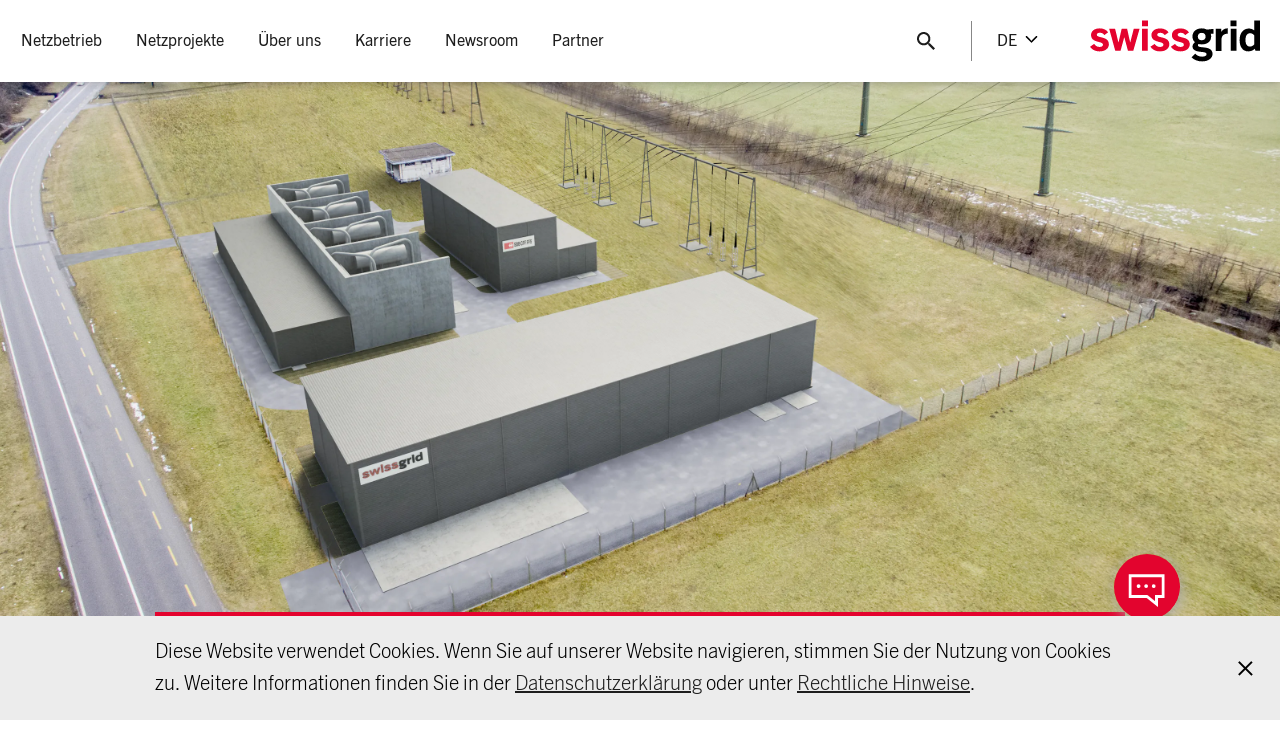

--- FILE ---
content_type: text/html;charset=utf-8
request_url: https://www.swissgrid.ch/de/home/newsroom/newsfeed/20220506-01.html
body_size: 16280
content:





<!doctype html>
<html lang="de">
  <head>
      
  <meta charset="UTF-8"/>
  <title>UW Biasca: Gemeinsame Investition in die Versorgungssicherheit des Tessins</title>

  
    <meta name="description" content="Swissgrid und die Schweizerische Bundesbahnen AG (SBB) modernisieren gemeinsam das Unterwerk in Biasca (TI). "/>
    <meta property="og:description" content="Swissgrid und die Schweizerische Bundesbahnen AG (SBB) modernisieren gemeinsam das Unterwerk in Biasca (TI). "/>
  

  <meta property="og:title" content="UW Biasca: Gemeinsame Investition in die Versorgungssicherheit des Tessins"/>
  <meta property="og:url" content="https://www.swissgrid.ch/de/home/newsroom/newsfeed/20220506-01.html"/>

  
    <meta property="og:image" content="https://swissgrid.imgix.net/content/dam/swissgrid/about-us/newsroom/newsfeed/2022/20220506-webnews-header-01.jpg.hash/aa5ff4ef0f14f7589af0811d0ebb5ccc8e279895?fit=crop&amp;auto=format%2Ccompress%2Ccs%3Dtinysrgb&amp;w=1200&amp;h=750"/>
    <meta property="og:image:width" content="1200"/>
    <meta property="og:image:height" content="750"/>
  

  
    <meta name="twitter:site" content="@swissgridag"/>
  

  
    <meta name="twitter:creator" content="@swissgridag"/>
  

  
  
  
    <meta name="twitter:card" content="summary_large_image"/>
  

  

  <meta charset="utf-8"/>
  <meta http-equiv="X-UA-Compatible" content="IE=edge"/>
  <meta name="viewport" content="width=device-width, initial-scale=1, viewport-fit=cover"/>

  <script defer="defer" type="text/javascript" src="/.rum/@adobe/helix-rum-js@%5E2/dist/rum-standalone.js"></script>
<link rel="apple-touch-icon" sizes="180x180" href="/etc.clientlibs/swissgrid/core/clientlibs/publish/main/resources/media/favicon/apple-touch-icon.png"/>
  <link rel="icon" type="image/png" sizes="32x32" href="/etc.clientlibs/swissgrid/core/clientlibs/publish/main/resources/media/favicon/favicon-32x32.png"/>
  <link rel="icon" type="image/png" sizes="16x16" href="/etc.clientlibs/swissgrid/core/clientlibs/publish/main/resources/media/favicon/favicon-16x16.png"/>
  <link rel="manifest" href="/etc.clientlibs/swissgrid/core/clientlibs/publish/main/resources/media/favicon/site.webmanifest"/>
  <link rel="mask-icon" href="/etc.clientlibs/swissgrid/core/clientlibs/publish/main/resources/media/favicon/safari-pinned-tab.svg" color="#5bbad5"/>

  <meta name="msapplication-config" content="/etc.clientlibs/swissgrid/core/clientlibs/publish/main/resources/media/favicon/browserconfig.xml"/>
  <meta name="msapplication-TileColor" content="#da532c"/>
  <meta name="theme-color" content="#ffffff"/>

  <link rel="canonical" href="https://www.swissgrid.ch/de/home/newsroom/newsfeed/20220506-01.html"/>
  
    <link rel="alternate" hreflang="de" href="https://www.swissgrid.ch/de/home/newsroom/newsfeed/20220506-01.html"/>
  
    <link rel="alternate" hreflang="it" href="https://www.swissgrid.ch/it/home/newsroom/newsfeed/20220506-01.html"/>
  
    <link rel="alternate" hreflang="fr" href="https://www.swissgrid.ch/fr/home/newsroom/newsfeed/20220506-01.html"/>
  
  

      

  <script src="https://www.google.com/recaptcha/api.js?onload=onloadCallback&render=explicit&hl=de" async defer></script>

  
    
    <script src="https://www.youtube.com/iframe_api"></script>
  

  

  
  









  

  
    
    
<link rel="stylesheet" href="/etc.clientlibs/swissgrid/core/clientlibs/publish/main.lc-32be0309abffa253a24863ea1a86d531-lc.css" type="text/css">



    
    
<script src="/etc.clientlibs/swissgrid/core/clientlibs/publish/main/lib/picturefill.lc-ab9c0c90b06a9718241a690a2de6de05-lc.js"></script>



    
    
<script src="/etc.clientlibs/swissgrid/core/clientlibs/publish/main/lib/picturefill-plugin.lc-48d1478d72cf90835703bd8fc1f0937c-lc.js"></script>



  


      
          <script src="https://assets.adobedtm.com/cd3cc0d387f4/a8aaf35a738b/launch-4aa27405d565.min.js" async></script>
      
  </head>
  <body class="colorscheme--red">
    
    




    
    <header class="swg-header" swg-sticky-header>
  <div class="swg-header-container">
    <div class="swg-header__burger-menu-container">
      <button title="Toggle header menu" type="button" class="swg-header__burger-menu" swg-main-menu>
        <div class="swg-main-navigation__burger-menu-icon"></div>
      </button>
    </div>

    <div class="swg-header-container__navigation">
      

<nav class="swg-main-navigation" swg-main-menu-navigation #menu="mainMenuNavigation">
  <ul class="swg-main-navigation__menu">
    <li class="swg-main-navigation__menu-item ">
      <a class="swg-main-navigation__menu-item__link " tabindex='0'>
        <span>
          Netzbetrieb
        </span>
      </a>

      <div class="swg-main-navigation__menu-item-wrapper">
        <div class="swg-main-navigation__menu-item-inner-wrapper">
          
          
  <ul class="swg-main-navigation__menu-item__submenu">
    <li class="swg-main-navigation__menu-item__submenu-item">
      
      
        <a href="#">
          <span>Stromnetz</span>
        </a>
      

      
        <ul class="swg-main-navigation__menu-item__submenu">
          <li class="swg-main-navigation__menu-item__submenu-item">
            <a href="/de/home/operation/power-grid/swiss-power-grid.html">
              <span>Schweizer Übertragungsnetz</span>
            </a>
          </li>
        
          <li class="swg-main-navigation__menu-item__submenu-item">
            <a href="/de/home/operation/power-grid/grid-levels.html">
              <span>Netzebenen</span>
            </a>
          </li>
        
          <li class="swg-main-navigation__menu-item__submenu-item">
            <a href="/de/home/operation/power-grid/technologies.html">
              <span>Netztechnologien</span>
            </a>
          </li>
        
          <li class="swg-main-navigation__menu-item__submenu-item">
            <a href="/de/home/operation/power-grid/maintenance.html">
              <span>Unterhalt</span>
            </a>
          </li>
        
          <li class="swg-main-navigation__menu-item__submenu-item">
            <a href="/de/home/operation/power-grid/emissions.html">
              <span>Emissionen</span>
            </a>
          </li>
        
          <li class="swg-main-navigation__menu-item__submenu-item">
            <a href="/de/home/operation/power-grid/behaviour-near-lines.html">
              <span>Verhalten in Leitungsnähe</span>
            </a>
          </li>
        
          <li class="swg-main-navigation__menu-item__submenu-item">
            <a href="/de/home/operation/power-grid/star-of-laufenburg.html">
              <span>Stern von Laufenburg</span>
            </a>
          </li>
        </ul>
      
      
    </li>
  
    <li class="swg-main-navigation__menu-item__submenu-item">
      
      
        <a href="#">
          <span>Steuerung</span>
        </a>
      

      
        <ul class="swg-main-navigation__menu-item__submenu">
          <li class="swg-main-navigation__menu-item__submenu-item">
            <a href="/de/home/operation/regulation/grid-regulation.html">
              <span>Netzsteuerung</span>
            </a>
          </li>
        
          <li class="swg-main-navigation__menu-item__submenu-item">
            <a href="/de/home/operation/regulation/planning.html">
              <span>Planung des Netzbetriebs</span>
            </a>
          </li>
        
          <li class="swg-main-navigation__menu-item__submenu-item">
            <a href="/de/home/operation/regulation/grid-stability.html">
              <span>Netzstabilität</span>
            </a>
          </li>
        
          <li class="swg-main-navigation__menu-item__submenu-item">
            <a href="/de/home/operation/regulation/frequency.html">
              <span>Frequenz</span>
            </a>
          </li>
        
          <li class="swg-main-navigation__menu-item__submenu-item">
            <a href="/de/home/operation/regulation/transmission.html">
              <span>Übertragung</span>
            </a>
          </li>
        </ul>
      
      
    </li>
  
    <li class="swg-main-navigation__menu-item__submenu-item">
      
      
        <a href="#">
          <span>Strommarkt</span>
        </a>
      

      
        <ul class="swg-main-navigation__menu-item__submenu">
          <li class="swg-main-navigation__menu-item__submenu-item">
            <a href="/de/home/operation/market/control-energy.html">
              <span>Regelleistungsmärkte</span>
            </a>
          </li>
        
          <li class="swg-main-navigation__menu-item__submenu-item">
            <a href="/de/home/operation/market/congestion-mgmt.html">
              <span>Engpassmanagement</span>
            </a>
          </li>
        
          <li class="swg-main-navigation__menu-item__submenu-item">
            <a href="/de/home/operation/market/european-market.html">
              <span>Europäischer Strombinnenmarkt</span>
            </a>
          </li>
        
          <li class="swg-main-navigation__menu-item__submenu-item">
            <a href="/de/home/operation/market/electricity-agreement.html">
              <span>Stromabkommen</span>
            </a>
          </li>
        </ul>
      
      
    </li>
  
    <li class="swg-main-navigation__menu-item__submenu-item">
      
      
        <a href="#">
          <span>Netzdaten</span>
        </a>
      

      
        <ul class="swg-main-navigation__menu-item__submenu">
          <li class="swg-main-navigation__menu-item__submenu-item">
            <a href="/de/home/operation/grid-data/current-data.html">
              <span>Aktuelle Netzkennzahlen</span>
            </a>
          </li>
        
          <li class="swg-main-navigation__menu-item__submenu-item">
            <a href="/de/home/operation/grid-data/generation.html">
              <span>Produktion und Verbrauch</span>
            </a>
          </li>
        
          <li class="swg-main-navigation__menu-item__submenu-item">
            <a href="/de/home/operation/grid-data/transmission.html">
              <span>Übertragung</span>
            </a>
          </li>
        
          <li class="swg-main-navigation__menu-item__submenu-item">
            <a href="/de/home/operation/grid-data/load.html">
              <span>Netzlast</span>
            </a>
          </li>
        
          <li class="swg-main-navigation__menu-item__submenu-item">
            <a href="/de/home/operation/grid-data/balance.html">
              <span>Ausgleich</span>
            </a>
          </li>
        </ul>
      
      
    </li>
  </ul>


          
          
  <div class="swg-main-navigation__menu-item__teasers">
    
      <div class="swg-main-navigation__menu-item__image-container">
        <a class="swg-main-navigation__menu-item__image" href="/de/home/operation/power-grid/behaviour-near-lines.html">
          <img src="https://swissgrid.imgix.net/content/dam/swissgrid/operation/transmission-grid/behaviour-near-lines/verhalten-in-leitungsnaehe-teaser.jpg.hash/fe93ce282682485d191005dcdc67f366c16d618a?fit=crop&auto=format%2Ccompress%2Ccs%3Dtinysrgb&w=750&h=468"/>
        </a>
        <div class="swg-main-navigation__menu-item__image-title">
          Verhalten in Leitungsnähe
        </div>
      </div>
    
  </div>

        </div>
      </div>
    </li>
  
    <li class="swg-main-navigation__menu-item ">
      <a class="swg-main-navigation__menu-item__link " tabindex='0'>
        <span>
          Netzprojekte
        </span>
      </a>

      <div class="swg-main-navigation__menu-item-wrapper">
        <div class="swg-main-navigation__menu-item-inner-wrapper">
          
          
  <ul class="swg-main-navigation__menu-item__submenu">
    <li class="swg-main-navigation__menu-item__submenu-item">
      
      
        
      

      
        <ul class="swg-main-navigation__menu-item__submenu">
          <li class="swg-main-navigation__menu-item__submenu-item">
            <a href="/de/home/projects/project-overview.html">
              <span>Projektübersicht</span>
            </a>
          </li>
        
          <li class="swg-main-navigation__menu-item__submenu-item">
            <a href="/de/home/projects/future-grid.html">
              <span>Netz der Zukunft</span>
            </a>
          </li>
        
          <li class="swg-main-navigation__menu-item__submenu-item">
            <a href="/de/home/projects/grid-express.html">
              <span>Netzexpress</span>
            </a>
          </li>
        
          <li class="swg-main-navigation__menu-item__submenu-item">
            <a href="/de/home/projects/approval-process.html">
              <span>Bewilligungsverfahren</span>
            </a>
          </li>
        
          <li class="swg-main-navigation__menu-item__submenu-item">
            <a href="/de/home/projects/landowners.html">
              <span>Grundeigentümer</span>
            </a>
          </li>
        </ul>
      
      
    </li>
  </ul>


          
          
  <div class="swg-main-navigation__menu-item__teasers">
    
      <div class="swg-main-navigation__menu-item__image-container">
        <a class="swg-main-navigation__menu-item__image" href="/de/home/projects/future-grid/grid-development-requirements.html">
          <img src="https://swissgrid.imgix.net/content/dam/swissgrid/projects/future-grid/netzentwicklungsbedarf-teaser.jpg.hash/da3c3d0ffa7348b7509b46692e935dedde172916?fit=crop&auto=format%2Ccompress%2Ccs%3Dtinysrgb&w=750&h=468"/>
        </a>
        <div class="swg-main-navigation__menu-item__image-title">
          Netzentwicklungsbedarf
        </div>
      </div>
    
      <div class="swg-main-navigation__menu-item__image-container">
        <a class="swg-main-navigation__menu-item__image" href="/de/home/projects/future-grid/supergrid.html">
          <img src="https://swissgrid.imgix.net/content/dam/swissgrid/projects/future-grid/supergrid-teaser.jpg.hash/29e8657cd2a3c080413ecefcf5f157643f78fcb4?fit=crop&auto=format%2Ccompress%2Ccs%3Dtinysrgb&fp-x=0.28015465&fp-y=0.8492462&w=750&fp-z=1&h=468&crop=focalpoint"/>
        </a>
        <div class="swg-main-navigation__menu-item__image-title">
          Supergrid
        </div>
      </div>
    
  </div>

        </div>
      </div>
    </li>
  
    <li class="swg-main-navigation__menu-item ">
      <a class="swg-main-navigation__menu-item__link " tabindex='0'>
        <span>
          Über uns
        </span>
      </a>

      <div class="swg-main-navigation__menu-item-wrapper">
        <div class="swg-main-navigation__menu-item-inner-wrapper">
          
          
  <ul class="swg-main-navigation__menu-item__submenu">
    <li class="swg-main-navigation__menu-item__submenu-item">
      
      
        <a href="#">
          <span>Unternehmen</span>
        </a>
      

      
        <ul class="swg-main-navigation__menu-item__submenu">
          <li class="swg-main-navigation__menu-item__submenu-item">
            <a href="/de/home/about-us/company/what-we-do.html">
              <span>All dies verantwortet Swissgrid</span>
            </a>
          </li>
        
          <li class="swg-main-navigation__menu-item__submenu-item">
            <a href="/de/home/about-us/company/governance.html">
              <span>Corporate Governance</span>
            </a>
          </li>
        
          <li class="swg-main-navigation__menu-item__submenu-item">
            <a href="/de/home/about-us/company/compliance.html">
              <span>Compliance bei Swissgrid</span>
            </a>
          </li>
        
          <li class="swg-main-navigation__menu-item__submenu-item">
            <a href="/de/home/about-us/company/electricity-price.html">
              <span>Strompreis</span>
            </a>
          </li>
        
          <li class="swg-main-navigation__menu-item__submenu-item">
            <a href="/de/home/about-us/company/visits.html">
              <span>Besuch bei Swissgrid</span>
            </a>
          </li>
        
          <li class="swg-main-navigation__menu-item__submenu-item">
            <a href="/de/home/about-us/company/art-and-architecture.html">
              <span>Kunst und Bau</span>
            </a>
          </li>
        
          <li class="swg-main-navigation__menu-item__submenu-item">
            <a href="/de/home/about-us/company/history.html">
              <span>Geschichte</span>
            </a>
          </li>
        
          <li class="swg-main-navigation__menu-item__submenu-item">
            <a href="/de/home/about-us/company/stakeholder-management.html">
              <span>Stakeholder Management bei Swissgrid</span>
            </a>
          </li>
        </ul>
      
      
    </li>
  
    <li class="swg-main-navigation__menu-item__submenu-item">
      
      
        <a href="#">
          <span>Strategie</span>
        </a>
      

      
        <ul class="swg-main-navigation__menu-item__submenu">
          <li class="swg-main-navigation__menu-item__submenu-item">
            <a href="/de/home/about-us/strategy/strategy.html">
              <span>Strategie 2027</span>
            </a>
          </li>
        
          <li class="swg-main-navigation__menu-item__submenu-item">
            <a href="/de/home/about-us/strategy/safety-culture.html">
              <span>Safety Culture</span>
            </a>
          </li>
        
          <li class="swg-main-navigation__menu-item__submenu-item">
            <a href="/de/home/about-us/strategy/sustainability.html">
              <span>Nachhaltigkeit</span>
            </a>
          </li>
        </ul>
      
      
    </li>
  
    <li class="swg-main-navigation__menu-item__submenu-item">
      
      
        <a href="#">
          <span> </span>
        </a>
      

      
        <ul class="swg-main-navigation__menu-item__submenu">
          <li class="swg-main-navigation__menu-item__submenu-item">
            <a href="/de/home/about-us/investor-relations.html">
              <span>Investor Relations</span>
            </a>
          </li>
        
          <li class="swg-main-navigation__menu-item__submenu-item">
            <a href="/de/home/about-us/procurement.html">
              <span>Beschaffung</span>
            </a>
          </li>
        
          <li class="swg-main-navigation__menu-item__submenu-item">
            <a href="/de/home/about-us/research-development.html">
              <span>Forschung &amp; Entwicklung</span>
            </a>
          </li>
        
          <li class="swg-main-navigation__menu-item__submenu-item">
            <a href="/de/home/about-us/contact.html">
              <span>Kontakt</span>
            </a>
          </li>
        </ul>
      
      
    </li>
  </ul>


          
          
  

        </div>
      </div>
    </li>
  
    <li class="swg-main-navigation__menu-item ">
      <a class="swg-main-navigation__menu-item__link " tabindex='0'>
        <span>
          Karriere
        </span>
      </a>

      <div class="swg-main-navigation__menu-item-wrapper">
        <div class="swg-main-navigation__menu-item-inner-wrapper">
          
          
  <ul class="swg-main-navigation__menu-item__submenu">
    <li class="swg-main-navigation__menu-item__submenu-item">
      
      
        
      

      
        <ul class="swg-main-navigation__menu-item__submenu">
          <li class="swg-main-navigation__menu-item__submenu-item">
            <a href="/de/home/career/jobs.html">
              <span>Freie Stellen</span>
            </a>
          </li>
        
          <li class="swg-main-navigation__menu-item__submenu-item">
            <a href="/de/home/career/swissgrid-as-employer.html">
              <span>Swissgrid als Arbeitgeberin</span>
            </a>
          </li>
        
          <li class="swg-main-navigation__menu-item__submenu-item">
            <a href="/de/home/career/job-profiles.html">
              <span>Jobprofile</span>
            </a>
          </li>
        
          <li class="swg-main-navigation__menu-item__submenu-item">
            <a href="/de/home/career/students.html">
              <span>Studierende</span>
            </a>
          </li>
        
          <li class="swg-main-navigation__menu-item__submenu-item">
            <a href="/de/home/career/apprentices.html">
              <span>Lernende</span>
            </a>
          </li>
        </ul>
      
      
    </li>
  </ul>


          
          
  

        </div>
      </div>
    </li>
  
    <li class="swg-main-navigation__menu-item ">
      <a class="swg-main-navigation__menu-item__link swg-main-navigation__menu-item--active" tabindex='0'>
        <span>
          Newsroom
        </span>
      </a>

      <div class="swg-main-navigation__menu-item-wrapper">
        <div class="swg-main-navigation__menu-item-inner-wrapper">
          
          
  <ul class="swg-main-navigation__menu-item__submenu">
    <li class="swg-main-navigation__menu-item__submenu-item">
      
      
        
      

      
        <ul class="swg-main-navigation__menu-item__submenu">
          <li class="swg-main-navigation__menu-item__submenu-item">
            <a href="/de/home/newsroom/newsfeed.html" class="swg-main-navigation__menu-item__submenu-item--active">
              <span>News und Medienmitteilungen</span>
            </a>
          </li>
        
          <li class="swg-main-navigation__menu-item__submenu-item">
            <a href="/de/home/newsroom/blog.html">
              <span>Blog</span>
            </a>
          </li>
        
          <li class="swg-main-navigation__menu-item__submenu-item">
            <a href="/de/home/newsroom/positions.html">
              <span>Positionen und Stellungnahmen</span>
            </a>
          </li>
        
          <li class="swg-main-navigation__menu-item__submenu-item">
            <a href="/de/home/newsroom/dossiers.html">
              <span>Themendossiers</span>
            </a>
          </li>
        
          <li class="swg-main-navigation__menu-item__submenu-item">
            <a href="/de/home/newsroom/events.html">
              <span>Veranstaltungen</span>
            </a>
          </li>
        
          <li class="swg-main-navigation__menu-item__submenu-item">
            <a href="/de/home/newsroom/publications.html">
              <span>Publikationen</span>
            </a>
          </li>
        
          <li class="swg-main-navigation__menu-item__submenu-item">
            <a href="/de/home/newsroom/images.html">
              <span>Bilder</span>
            </a>
          </li>
        
          <li class="swg-main-navigation__menu-item__submenu-item">
            <a href="/de/home/newsroom/media-contacts.html">
              <span>Medienkontakte</span>
            </a>
          </li>
        </ul>
      
      
    </li>
  </ul>


          
          
  

        </div>
      </div>
    </li>
  
    <li class="swg-main-navigation__menu-item ">
      <a class="swg-main-navigation__menu-item__link " tabindex='0'>
        <span>
          Partner
        </span>
      </a>

      <div class="swg-main-navigation__menu-item-wrapper">
        <div class="swg-main-navigation__menu-item-inner-wrapper">
          
          
  <ul class="swg-main-navigation__menu-item__submenu">
    <li class="swg-main-navigation__menu-item__submenu-item">
      
      
        
      

      
        <ul class="swg-main-navigation__menu-item__submenu">
          <li class="swg-main-navigation__menu-item__submenu-item">
            <a href="/de/home/customers/distribution-system.html">
              <span>Verteilnetze</span>
            </a>
          </li>
        
          <li class="swg-main-navigation__menu-item__submenu-item">
            <a href="/de/home/customers/power-plants.html">
              <span>Kraftwerke</span>
            </a>
          </li>
        
          <li class="swg-main-navigation__menu-item__submenu-item">
            <a href="/de/home/customers/balance-groups.html">
              <span>Bilanzgruppen</span>
            </a>
          </li>
        
          <li class="swg-main-navigation__menu-item__submenu-item">
            <a href="/de/home/customers/ancillary-services.html">
              <span>Systemdienstleistungen</span>
            </a>
          </li>
        
          <li class="swg-main-navigation__menu-item__submenu-item">
            <a href="/de/home/customers/remit.html">
              <span>REMIT und marktrelevante Informationen</span>
            </a>
          </li>
        
          <li class="swg-main-navigation__menu-item__submenu-item">
            <a href="/de/home/customers/topics.html">
              <span>Alle Themen</span>
            </a>
          </li>
        
          <li class="swg-main-navigation__menu-item__submenu-item">
            <a href="/de/home/customers/login.html">
              <span>Kundenportal</span>
            </a>
          </li>
        </ul>
      
      
    </li>
  </ul>


          
          
  

        </div>
      </div>
    </li>
  </ul>
</nav>

<div class="swg-header-container__navigation-mobile">
  <div class="swg-footer-main-navigation">
    
<nav class="swg-main-navigation-footer" swg-main-menu-footer-navigation #menu="mainMenuFooterNavigation">
  
    
    
    <ul class="swg-main-navigation-footer__menu">
      <li class="swg-main-navigation-footer__menu-item">
        <a class="swg-main-navigation-footer__menu-item__link ">
          Netzbetrieb
        </a>
        
          
          
    <ul class="swg-main-navigation-footer__menu" data-header-teasers="[{&#34;src&#34;:&#34;https://swissgrid.imgix.net/content/dam/swissgrid/operation/transmission-grid/behaviour-near-lines/verhalten-in-leitungsnaehe-teaser.jpg.hash/fe93ce282682485d191005dcdc67f366c16d618a?fit\u003dcrop\u0026auto\u003dformat%2Ccompress%2Ccs%3Dtinysrgb\u0026w\u003d750\u0026h\u003d468&#34;,&#34;title&#34;:&#34;Verhalten in Leitungsnähe&#34;,&#34;href&#34;:&#34;/content/swissgrid/de/home/operation/power-grid/behaviour-near-lines.html&#34;,&#34;alt&#34;:&#34;&#34;}]">
      <li class="swg-main-navigation-footer__menu-item">
        <a class="swg-main-navigation-footer__menu-item__link ">
          Stromnetz
        </a>
        
          
          
    <ul class="swg-main-navigation-footer__menu">
      <li class="swg-main-navigation-footer__menu-item">
        <a class="swg-main-navigation-footer__menu-item__link " href="/de/home/operation/power-grid/swiss-power-grid.html">
          Schweizer Übertragungsnetz
        </a>
        
      </li>
    
      <li class="swg-main-navigation-footer__menu-item">
        <a class="swg-main-navigation-footer__menu-item__link " href="/de/home/operation/power-grid/grid-levels.html">
          Netzebenen
        </a>
        
      </li>
    
      <li class="swg-main-navigation-footer__menu-item">
        <a class="swg-main-navigation-footer__menu-item__link " href="/de/home/operation/power-grid/technologies.html">
          Netztechnologien
        </a>
        
      </li>
    
      <li class="swg-main-navigation-footer__menu-item">
        <a class="swg-main-navigation-footer__menu-item__link " href="/de/home/operation/power-grid/maintenance.html">
          Unterhalt
        </a>
        
      </li>
    
      <li class="swg-main-navigation-footer__menu-item">
        <a class="swg-main-navigation-footer__menu-item__link " href="/de/home/operation/power-grid/emissions.html">
          Emissionen
        </a>
        
      </li>
    
      <li class="swg-main-navigation-footer__menu-item">
        <a class="swg-main-navigation-footer__menu-item__link " href="/de/home/operation/power-grid/behaviour-near-lines.html">
          Verhalten in Leitungsnähe
        </a>
        
      </li>
    
      <li class="swg-main-navigation-footer__menu-item">
        <a class="swg-main-navigation-footer__menu-item__link " href="/de/home/operation/power-grid/star-of-laufenburg.html">
          Stern von Laufenburg
        </a>
        
      </li>
    </ul>

        
      </li>
    
      <li class="swg-main-navigation-footer__menu-item">
        <a class="swg-main-navigation-footer__menu-item__link ">
          Steuerung
        </a>
        
          
          
    <ul class="swg-main-navigation-footer__menu">
      <li class="swg-main-navigation-footer__menu-item">
        <a class="swg-main-navigation-footer__menu-item__link " href="/de/home/operation/regulation/grid-regulation.html">
          Netzsteuerung
        </a>
        
      </li>
    
      <li class="swg-main-navigation-footer__menu-item">
        <a class="swg-main-navigation-footer__menu-item__link " href="/de/home/operation/regulation/planning.html">
          Planung des Netzbetriebs
        </a>
        
      </li>
    
      <li class="swg-main-navigation-footer__menu-item">
        <a class="swg-main-navigation-footer__menu-item__link " href="/de/home/operation/regulation/grid-stability.html">
          Netzstabilität
        </a>
        
      </li>
    
      <li class="swg-main-navigation-footer__menu-item">
        <a class="swg-main-navigation-footer__menu-item__link " href="/de/home/operation/regulation/frequency.html">
          Frequenz
        </a>
        
      </li>
    
      <li class="swg-main-navigation-footer__menu-item">
        <a class="swg-main-navigation-footer__menu-item__link " href="/de/home/operation/regulation/transmission.html">
          Übertragung
        </a>
        
      </li>
    </ul>

        
      </li>
    
      <li class="swg-main-navigation-footer__menu-item">
        <a class="swg-main-navigation-footer__menu-item__link ">
          Strommarkt
        </a>
        
          
          
    <ul class="swg-main-navigation-footer__menu">
      <li class="swg-main-navigation-footer__menu-item">
        <a class="swg-main-navigation-footer__menu-item__link " href="/de/home/operation/market/control-energy.html">
          Regelleistungsmärkte
        </a>
        
      </li>
    
      <li class="swg-main-navigation-footer__menu-item">
        <a class="swg-main-navigation-footer__menu-item__link " href="/de/home/operation/market/congestion-mgmt.html">
          Engpassmanagement
        </a>
        
      </li>
    
      <li class="swg-main-navigation-footer__menu-item">
        <a class="swg-main-navigation-footer__menu-item__link " href="/de/home/operation/market/european-market.html">
          Europäischer Strombinnenmarkt
        </a>
        
      </li>
    
      <li class="swg-main-navigation-footer__menu-item">
        <a class="swg-main-navigation-footer__menu-item__link " href="/de/home/operation/market/electricity-agreement.html">
          Stromabkommen
        </a>
        
      </li>
    </ul>

        
      </li>
    
      <li class="swg-main-navigation-footer__menu-item">
        <a class="swg-main-navigation-footer__menu-item__link ">
          Netzdaten
        </a>
        
          
          
    <ul class="swg-main-navigation-footer__menu">
      <li class="swg-main-navigation-footer__menu-item">
        <a class="swg-main-navigation-footer__menu-item__link " href="/de/home/operation/grid-data/current-data.html">
          Aktuelle Netzkennzahlen
        </a>
        
      </li>
    
      <li class="swg-main-navigation-footer__menu-item">
        <a class="swg-main-navigation-footer__menu-item__link " href="/de/home/operation/grid-data/generation.html">
          Produktion und Verbrauch
        </a>
        
      </li>
    
      <li class="swg-main-navigation-footer__menu-item">
        <a class="swg-main-navigation-footer__menu-item__link " href="/de/home/operation/grid-data/transmission.html">
          Übertragung
        </a>
        
      </li>
    
      <li class="swg-main-navigation-footer__menu-item">
        <a class="swg-main-navigation-footer__menu-item__link " href="/de/home/operation/grid-data/load.html">
          Netzlast
        </a>
        
      </li>
    
      <li class="swg-main-navigation-footer__menu-item">
        <a class="swg-main-navigation-footer__menu-item__link " href="/de/home/operation/grid-data/balance.html">
          Ausgleich
        </a>
        
      </li>
    </ul>

        
      </li>
    </ul>

        
      </li>
    
      <li class="swg-main-navigation-footer__menu-item">
        <a class="swg-main-navigation-footer__menu-item__link ">
          Netzprojekte
        </a>
        
          
          
    <ul class="swg-main-navigation-footer__menu" data-header-teasers="[{&#34;src&#34;:&#34;https://swissgrid.imgix.net/content/dam/swissgrid/projects/future-grid/netzentwicklungsbedarf-teaser.jpg.hash/da3c3d0ffa7348b7509b46692e935dedde172916?fit\u003dcrop\u0026auto\u003dformat%2Ccompress%2Ccs%3Dtinysrgb\u0026w\u003d750\u0026h\u003d468&#34;,&#34;title&#34;:&#34;Netzentwicklungsbedarf&#34;,&#34;href&#34;:&#34;/content/swissgrid/de/home/projects/future-grid/grid-development-requirements.html&#34;,&#34;alt&#34;:&#34;&#34;},{&#34;src&#34;:&#34;https://swissgrid.imgix.net/content/dam/swissgrid/projects/future-grid/supergrid-teaser.jpg.hash/29e8657cd2a3c080413ecefcf5f157643f78fcb4?fit\u003dcrop\u0026auto\u003dformat%2Ccompress%2Ccs%3Dtinysrgb\u0026fp-x\u003d0.28015465\u0026fp-y\u003d0.8492462\u0026w\u003d750\u0026fp-z\u003d1\u0026h\u003d468\u0026crop\u003dfocalpoint&#34;,&#34;title&#34;:&#34;Supergrid&#34;,&#34;href&#34;:&#34;/content/swissgrid/de/home/projects/future-grid/supergrid.html&#34;,&#34;alt&#34;:&#34;&#34;}]">
      <li class="swg-main-navigation-footer__menu-item">
        <a class="swg-main-navigation-footer__menu-item__link " href="/de/home/projects/project-overview.html">
          Projektübersicht
        </a>
        
      </li>
    
      <li class="swg-main-navigation-footer__menu-item">
        <a class="swg-main-navigation-footer__menu-item__link " href="/de/home/projects/future-grid.html">
          Netz der Zukunft
        </a>
        
      </li>
    
      <li class="swg-main-navigation-footer__menu-item">
        <a class="swg-main-navigation-footer__menu-item__link " href="/de/home/projects/grid-express.html">
          Netzexpress
        </a>
        
      </li>
    
      <li class="swg-main-navigation-footer__menu-item">
        <a class="swg-main-navigation-footer__menu-item__link " href="/de/home/projects/approval-process.html">
          Bewilligungsverfahren
        </a>
        
      </li>
    
      <li class="swg-main-navigation-footer__menu-item">
        <a class="swg-main-navigation-footer__menu-item__link " href="/de/home/projects/landowners.html">
          Grundeigentümer
        </a>
        
      </li>
    </ul>

        
      </li>
    
      <li class="swg-main-navigation-footer__menu-item">
        <a class="swg-main-navigation-footer__menu-item__link ">
          Über uns
        </a>
        
          
          
    <ul class="swg-main-navigation-footer__menu" data-header-teasers="[]">
      <li class="swg-main-navigation-footer__menu-item">
        <a class="swg-main-navigation-footer__menu-item__link ">
          Unternehmen
        </a>
        
          
          
    <ul class="swg-main-navigation-footer__menu">
      <li class="swg-main-navigation-footer__menu-item">
        <a class="swg-main-navigation-footer__menu-item__link " href="/de/home/about-us/company/what-we-do.html">
          All dies verantwortet Swissgrid
        </a>
        
      </li>
    
      <li class="swg-main-navigation-footer__menu-item">
        <a class="swg-main-navigation-footer__menu-item__link " href="/de/home/about-us/company/governance.html">
          Corporate Governance
        </a>
        
      </li>
    
      <li class="swg-main-navigation-footer__menu-item">
        <a class="swg-main-navigation-footer__menu-item__link " href="/de/home/about-us/company/compliance.html">
          Compliance bei Swissgrid
        </a>
        
      </li>
    
      <li class="swg-main-navigation-footer__menu-item">
        <a class="swg-main-navigation-footer__menu-item__link " href="/de/home/about-us/company/electricity-price.html">
          Strompreis
        </a>
        
      </li>
    
      <li class="swg-main-navigation-footer__menu-item">
        <a class="swg-main-navigation-footer__menu-item__link " href="/de/home/about-us/company/visits.html">
          Besuch bei Swissgrid
        </a>
        
      </li>
    
      <li class="swg-main-navigation-footer__menu-item">
        <a class="swg-main-navigation-footer__menu-item__link " href="/de/home/about-us/company/art-and-architecture.html">
          Kunst und Bau
        </a>
        
      </li>
    
      <li class="swg-main-navigation-footer__menu-item">
        <a class="swg-main-navigation-footer__menu-item__link " href="/de/home/about-us/company/history.html">
          Geschichte
        </a>
        
      </li>
    
      <li class="swg-main-navigation-footer__menu-item">
        <a class="swg-main-navigation-footer__menu-item__link " href="/de/home/about-us/company/stakeholder-management.html">
          Stakeholder Management bei Swissgrid
        </a>
        
      </li>
    </ul>

        
      </li>
    
      <li class="swg-main-navigation-footer__menu-item">
        <a class="swg-main-navigation-footer__menu-item__link ">
          Strategie
        </a>
        
          
          
    <ul class="swg-main-navigation-footer__menu">
      <li class="swg-main-navigation-footer__menu-item">
        <a class="swg-main-navigation-footer__menu-item__link " href="/de/home/about-us/strategy/strategy.html">
          Strategie 2027
        </a>
        
      </li>
    
      <li class="swg-main-navigation-footer__menu-item">
        <a class="swg-main-navigation-footer__menu-item__link " href="/de/home/about-us/strategy/safety-culture.html">
          Safety Culture
        </a>
        
      </li>
    
      <li class="swg-main-navigation-footer__menu-item">
        <a class="swg-main-navigation-footer__menu-item__link " href="/de/home/about-us/strategy/sustainability.html">
          Nachhaltigkeit
        </a>
        
      </li>
    </ul>

        
      </li>
    
      <li class="swg-main-navigation-footer__menu-item">
        <a class="swg-main-navigation-footer__menu-item__link " href="/de/home/about-us/investor-relations.html">
          Investor Relations
        </a>
        
      </li>
    
      <li class="swg-main-navigation-footer__menu-item">
        <a class="swg-main-navigation-footer__menu-item__link " href="/de/home/about-us/procurement.html">
          Beschaffung
        </a>
        
      </li>
    
      <li class="swg-main-navigation-footer__menu-item">
        <a class="swg-main-navigation-footer__menu-item__link " href="/de/home/about-us/research-development.html">
          Forschung &amp; Entwicklung
        </a>
        
      </li>
    
      <li class="swg-main-navigation-footer__menu-item">
        <a class="swg-main-navigation-footer__menu-item__link " href="/de/home/about-us/contact.html">
          Kontakt
        </a>
        
      </li>
    </ul>

        
      </li>
    
      <li class="swg-main-navigation-footer__menu-item">
        <a class="swg-main-navigation-footer__menu-item__link ">
          Karriere
        </a>
        
          
          
    <ul class="swg-main-navigation-footer__menu" data-header-teasers="[]">
      <li class="swg-main-navigation-footer__menu-item">
        <a class="swg-main-navigation-footer__menu-item__link " href="/de/home/career/jobs.html">
          Freie Stellen
        </a>
        
      </li>
    
      <li class="swg-main-navigation-footer__menu-item">
        <a class="swg-main-navigation-footer__menu-item__link " href="/de/home/career/swissgrid-as-employer.html">
          Swissgrid als Arbeitgeberin
        </a>
        
      </li>
    
      <li class="swg-main-navigation-footer__menu-item">
        <a class="swg-main-navigation-footer__menu-item__link " href="/de/home/career/job-profiles.html">
          Jobprofile
        </a>
        
      </li>
    
      <li class="swg-main-navigation-footer__menu-item">
        <a class="swg-main-navigation-footer__menu-item__link " href="/de/home/career/students.html">
          Studierende
        </a>
        
      </li>
    
      <li class="swg-main-navigation-footer__menu-item">
        <a class="swg-main-navigation-footer__menu-item__link " href="/de/home/career/apprentices.html">
          Lernende
        </a>
        
      </li>
    </ul>

        
      </li>
    
      <li class="swg-main-navigation-footer__menu-item">
        <a class="swg-main-navigation-footer__menu-item__link swg-main-navigation-footer__menu-item__link--active">
          Newsroom
        </a>
        
          
          
    <ul class="swg-main-navigation-footer__menu" data-header-teasers="[]">
      <li class="swg-main-navigation-footer__menu-item">
        <a class="swg-main-navigation-footer__menu-item__link swg-main-navigation-footer__menu-item__link--active" href="/de/home/newsroom/newsfeed.html">
          News und Medienmitteilungen
        </a>
        
      </li>
    
      <li class="swg-main-navigation-footer__menu-item">
        <a class="swg-main-navigation-footer__menu-item__link " href="/de/home/newsroom/blog.html">
          Blog
        </a>
        
      </li>
    
      <li class="swg-main-navigation-footer__menu-item">
        <a class="swg-main-navigation-footer__menu-item__link " href="/de/home/newsroom/positions.html">
          Positionen und Stellungnahmen
        </a>
        
      </li>
    
      <li class="swg-main-navigation-footer__menu-item">
        <a class="swg-main-navigation-footer__menu-item__link " href="/de/home/newsroom/dossiers.html">
          Themendossiers
        </a>
        
      </li>
    
      <li class="swg-main-navigation-footer__menu-item">
        <a class="swg-main-navigation-footer__menu-item__link " href="/de/home/newsroom/events.html">
          Veranstaltungen
        </a>
        
      </li>
    
      <li class="swg-main-navigation-footer__menu-item">
        <a class="swg-main-navigation-footer__menu-item__link " href="/de/home/newsroom/publications.html">
          Publikationen
        </a>
        
      </li>
    
      <li class="swg-main-navigation-footer__menu-item">
        <a class="swg-main-navigation-footer__menu-item__link " href="/de/home/newsroom/images.html">
          Bilder
        </a>
        
      </li>
    
      <li class="swg-main-navigation-footer__menu-item">
        <a class="swg-main-navigation-footer__menu-item__link " href="/de/home/newsroom/media-contacts.html">
          Medienkontakte
        </a>
        
      </li>
    </ul>

        
      </li>
    
      <li class="swg-main-navigation-footer__menu-item">
        <a class="swg-main-navigation-footer__menu-item__link ">
          Partner
        </a>
        
          
          
    <ul class="swg-main-navigation-footer__menu" data-header-teasers="[]">
      <li class="swg-main-navigation-footer__menu-item">
        <a class="swg-main-navigation-footer__menu-item__link " href="/de/home/customers/distribution-system.html">
          Verteilnetze
        </a>
        
      </li>
    
      <li class="swg-main-navigation-footer__menu-item">
        <a class="swg-main-navigation-footer__menu-item__link " href="/de/home/customers/power-plants.html">
          Kraftwerke
        </a>
        
      </li>
    
      <li class="swg-main-navigation-footer__menu-item">
        <a class="swg-main-navigation-footer__menu-item__link " href="/de/home/customers/balance-groups.html">
          Bilanzgruppen
        </a>
        
      </li>
    
      <li class="swg-main-navigation-footer__menu-item">
        <a class="swg-main-navigation-footer__menu-item__link " href="/de/home/customers/ancillary-services.html">
          Systemdienstleistungen
        </a>
        
      </li>
    
      <li class="swg-main-navigation-footer__menu-item">
        <a class="swg-main-navigation-footer__menu-item__link " href="/de/home/customers/remit.html">
          REMIT und marktrelevante Informationen
        </a>
        
      </li>
    
      <li class="swg-main-navigation-footer__menu-item">
        <a class="swg-main-navigation-footer__menu-item__link " href="/de/home/customers/topics.html">
          Alle Themen
        </a>
        
      </li>
    
      <li class="swg-main-navigation-footer__menu-item">
        <a class="swg-main-navigation-footer__menu-item__link " href="/de/home/customers/login.html">
          Kundenportal
        </a>
        
      </li>
    </ul>

        
      </li>
    </ul>


  
</nav>

  </div>

  <div class="swg-main-navigation__menu-item__teasers">
    <div class="swg-main-navigation__menu-item__image-container">
      <a class="swg-main-navigation__menu-item__image" href="">
        <img src="" alt=""/>
      </a>
      <div class="swg-main-navigation__menu-item__image-title"></div>
    </div>
    <div class="swg-main-navigation__menu-item__image-container">
      <a class="swg-main-navigation__menu-item__image" href="">
        <img src="" alt=""/>
      </a>
      <div class="swg-main-navigation__menu-item__image-title"></div>
    </div>
  </div>
</div>


      

<div class="swg-language-selector" swg-language-selector>
  <div class="swg-language-selector__language-selected" tabindex="0" aria-label="Language Selector">
    de
  </div>

  <ul class="swg-language-selector-menu-list">
    
    
    <li class="swg-language-selector-menu-list-item swg-language-selector-menu-list-item--active">
      <a href="/de/home/newsroom/newsfeed/20220506-01.html" data-language="de" class="swg-language-selector-menu-list-item-link " aria-label="German">
        de
      </a>
    </li>
  
    
    
    <li class="swg-language-selector-menu-list-item ">
      <a href="/fr/home/newsroom/newsfeed/20220506-01.html" data-language="fr" class="swg-language-selector-menu-list-item-link " aria-label="French">
        fr
      </a>
    </li>
  
    
    
    <li class="swg-language-selector-menu-list-item ">
      <a href="/it/home/newsroom/newsfeed/20220506-01.html" data-language="it" class="swg-language-selector-menu-list-item-link " aria-label="Italian">
        it
      </a>
    </li>
  
    
    
    <li class="swg-language-selector-menu-list-item " aria-disabled="true">
      <a href="#" data-language="en" class="swg-language-selector-menu-list-item-link swg-language-selector-menu-list-item-link--unavailable" aria-label="English">
        en
      </a>
    </li>
  </ul>
</div>


    </div>

    


  <div class="swg-search-field" #searchfield="swgsearchfield" swg-search-field>
    <form action="/de/home/search.html" method="get" class="swg-search-field__form" #searchheaderform>
      <button title="Search button" type="submit" class="swg-search-field__search-button" (click)="searchfield.handleSearchButton()">
        <svg class="swg-search-field__search-button-icon" xmlns="http://www.w3.org/2000/svg" width="30" height="30" viewBox="0 0 30 30">
          <path d="M50.0811846,35.1331542 L49.6077983,35.6031102 C51.2800869,37.553256 52.2971814,40.0814133 52.2971814,42.8514093 C52.2971814,49.0088617 47.3060431,54 41.1485907,54 C34.9911383,54 30,49.0088617 30,42.8514093 C30,36.6939569 34.9911383,31.7028186 41.1485907,31.7028186 C43.9185867,31.7028186 46.4450289,32.7181979 48.3951747,34.3887714 L48.868561,33.9188154 L48.868561,32.5604025 L57.4409696,24 L59.9982848,26.5573152 L51.4430278,35.1331542 L50.0811846,35.1331542 Z M33.4303356,42.8514093 C33.4303356,47.1136013 36.8846836,50.5696644 41.1485907,50.5696644 C45.4107827,50.5696644 48.8668458,47.1136013 48.8668458,42.8514093 C48.8668458,38.5875021 45.4107827,35.1331542 41.1485907,35.1331542 C36.8846836,35.1331542 33.4303356,38.5875021 33.4303356,42.8514093 Z" transform="matrix(1 0 0 -1 -30 54)"/>
        </svg>
      </button>
      <input aria-label="Suche..." placeholder="Suche..." type="text" name="q" class="swg-search-field__input" (keydown.enter)="searchheaderform.submit()"/>
      <button title="Close button" type="button" class="swg-search-field__close-button" (click)="searchfield.handleCloseButton()"></button>
    </form>
  </div>


    <div class="swg-header__controls">
      <span class="swg-header__divider"></span>

      

<div class="swg-language-selector" swg-language-selector>
  <div class="swg-language-selector__language-selected" tabindex="0" aria-label="Language Selector">
    de
  </div>

  <ul class="swg-language-selector-menu-list">
    
    
    <li class="swg-language-selector-menu-list-item swg-language-selector-menu-list-item--active">
      <a href="/de/home/newsroom/newsfeed/20220506-01.html" data-language="de" class="swg-language-selector-menu-list-item-link " aria-label="German">
        de
      </a>
    </li>
  
    
    
    <li class="swg-language-selector-menu-list-item ">
      <a href="/fr/home/newsroom/newsfeed/20220506-01.html" data-language="fr" class="swg-language-selector-menu-list-item-link " aria-label="French">
        fr
      </a>
    </li>
  
    
    
    <li class="swg-language-selector-menu-list-item ">
      <a href="/it/home/newsroom/newsfeed/20220506-01.html" data-language="it" class="swg-language-selector-menu-list-item-link " aria-label="Italian">
        it
      </a>
    </li>
  
    
    
    <li class="swg-language-selector-menu-list-item " aria-disabled="true">
      <a href="#" data-language="en" class="swg-language-selector-menu-list-item-link swg-language-selector-menu-list-item-link--unavailable" aria-label="English">
        en
      </a>
    </li>
  </ul>
</div>



      <div class="swg-header-container__logo">
        


  






<div class="swg-logo">
  <a href="/de/home.html" class="swg-logo-link" aria-label="Home Logo" title="Swissgrid">
    <svg version="1.1" id="Ebene_1" xmlns="http://www.w3.org/2000/svg" xmlns:xlink="http://www.w3.org/1999/xlink" x="0px" y="0px" viewbox="0 0 283.5 70.9" style="enable-background:new 0 0 283.5 70.9;" xml:space="preserve">
 <style type="text/css"> .st0{fill:#E4032E;}</style>
 <g> 
  <path d="M234.6,52.1h9.6V14.9h-9.6V52.1z M234.4,10.5h9.9V1h-9.9V10.5z" /> 
  <path d="M209.9,52.1V14.9h9v5.2l0.5-0.7c2.5-3.5,5.7-5.3,9.5-5.3c0.3,0,0.6,0,0.8,0v9c-0.2,0-0.3,0-0.5,0c-3.9,0-9.8,2.4-9.8,8.9		v20.2H209.9z" /> 
  <path d="M187,69.9c-7,0-13.5-2.5-17.7-6.9l6.1-6.2c2.3,2.9,6.8,5.1,11.5,5.1c4.5,0,7.5-1.4,7.5-4.1c0-1.7-1.5-3.1-5.1-3.5		c-2.6-0.3-3.6-0.4-6.3-0.8c-7.4-0.9-12-3.3-12-8.9c0-2.6,1.5-5,3.7-6.9l0.3-0.2l-0.2-0.2c-2.6-2.3-3.9-5.7-3.9-9.7		c0-8.1,6.3-13.5,15.6-13.5c3.1,0,6,0.7,8.5,2.1l0.1,0l10.7-1.2v8.3h-4.4l0.1,0.4c0.4,1.3,0.6,2.6,0.6,4c0,8.3-6,13.5-15.6,13.5		c-1.6,0-3.8-0.3-5.4-0.7c-0.6,0.4-1.1,1.3-1.1,2.1c0,1.8,1.7,2.8,5.6,3.2c2.9,0.3,3.9,0.4,6.6,0.8c6.6,0.8,12.2,3.6,12.2,10.9		C204.2,64.6,197.2,69.9,187,69.9 M186.3,21.7c-4.1,0-6.5,2.3-6.5,6.3c0,3.9,2.4,6.2,6.5,6.2c4.1,0,6.5-2.3,6.5-6.2		C192.8,24,190.4,21.7,186.3,21.7" /> 
  <path d="M263.9,53c-8.9,0-14.4-7.3-14.4-19c0-11.9,6-19.6,15.4-19.6c3.1,0,6,1,8.5,2.8l0.5,0.3V1h9.7v51.1h-7.6l-1-3.5l-0.3,0.3		C271.1,51.7,267.9,53,263.9,53 M267,22.3c-4.9,0-7.7,4.3-7.7,11.7c0,6.8,2.8,10.9,7.6,10.9c2.5,0,5.2-1.4,6.9-3.6l0.1-0.1V25.8		l-0.1-0.1C272,23.5,269.6,22.3,267,22.3" /> 
  <path class="st0" d="M86.7,52.1h9.6V14.9h-9.6V52.1z M86.6,10.5h9.9V1h-9.9V10.5z" /> 
  <path class="st0" d="M150.9,53c-8.1,0-13.2-3.7-16-7.9l7-4.8c1.1,2.1,4.1,5.2,9,5.2c3.4,0,5.7-1.5,5.7-3.7c0-2.8-2.8-3.6-7.4-4.8		c-5.6-1.5-12.6-3.4-12.6-11.6c0-6.8,5.8-11.2,14.7-11.2c6.6,0,11.5,3.1,13.8,6.7l-6.4,4.7c-1.2-2.1-3.6-4-7.2-4		c-3.3,0-5.3,1.4-5.3,3.4c0,2.3,2.3,3.1,7.2,4.3c5.9,1.4,13,3.4,13,11.9C166.2,48.1,159.9,53,150.9,53" /> 
  <path class="st0" d="M16,53C8,53,2.8,49.3,0,45.1l7-4.8c1.1,2.1,4.1,5.2,9,5.2c3.4,0,5.7-1.5,5.7-3.7c0-2.8-2.8-3.6-7.4-4.8		C8.6,35.5,1.7,33.6,1.7,25.3c0-6.8,5.8-11.2,14.7-11.2c6.6,0,11.5,3.1,13.8,6.7l-6.4,4.7c-1.2-2.1-3.6-4-7.2-4		c-3.3,0-5.3,1.4-5.3,3.4c0,2.3,2.3,3.1,7.2,4.3c5.9,1.4,13,3.4,13,11.9C31.4,48.1,25.1,53,16,53" /> 
  <path class="st0" d="M116.8,53c-8.1,0-13.2-3.7-16-7.9l7-4.8c1.1,2.1,4.1,5.2,9,5.2c3.4,0,5.7-1.5,5.7-3.7c0-2.8-2.8-3.6-7.4-4.8		c-5.6-1.5-12.6-3.4-12.6-11.6c0-6.8,5.8-11.2,14.7-11.2c6.6,0,11.5,3.1,13.8,6.7l-6.4,4.7c-1.2-2.1-3.6-4-7.2-4		c-3.3,0-5.3,1.4-5.3,3.4c0,2.3,2.3,3.1,7.2,4.3c5.9,1.4,13,3.4,13,11.9C132.1,48.1,125.8,53,116.8,53" /> 
  <polygon class="st0" points="63.3,52.1 57.3,29.4 57,29.4 50.9,52.1 42.1,52.1 32,14.9 41.8,14.9 47.3,37.6 47.6,37.6 52.8,14.9 		61.9,14.9 66.9,37.6 67.2,37.6 72.9,14.9 82.6,14.9 72.1,52.1 	" />
 </g>
</svg>
  </a>
</div>




      </div>
    </div>
  </div>
</header>

    <div>
      
<div class="content">

  
    <div>




  <div class="swg-stage swg-stage--smaller swg-stage--gallery swiper-slide swg-stage--colorscheme-red    ">
    <div class="swg-stage__image" swg-stage-directive>
      <picture class="swg-stage__image-main-images swg-stage__image-main-images--modern-browser">
        
          
          
            <source media="(max-width: 375px)" srcset="https://swissgrid.imgix.net/content/dam/swissgrid/about-us/newsroom/newsfeed/2022/20220506-webnews-header-01.jpg.hash/aa5ff4ef0f14f7589af0811d0ebb5ccc8e279895?fit=crop&amp;auto=format%2Ccompress%2Ccs%3Dtinysrgb&amp;w=375&amp;h=490, https://swissgrid.imgix.net/content/dam/swissgrid/about-us/newsroom/newsfeed/2022/20220506-webnews-header-01.jpg.hash/aa5ff4ef0f14f7589af0811d0ebb5ccc8e279895?fit=crop&amp;auto=format%2Ccompress%2Ccs%3Dtinysrgb&amp;w=750&amp;h=980 2x"/>
          
        
          
          
            <source media="(min-width: 376px) and (max-width: 768px)" srcset="https://swissgrid.imgix.net/content/dam/swissgrid/about-us/newsroom/newsfeed/2022/20220506-webnews-header-01.jpg.hash/aa5ff4ef0f14f7589af0811d0ebb5ccc8e279895?fit=crop&amp;auto=format%2Ccompress%2Ccs%3Dtinysrgb&amp;w=1200&amp;h=490, https://swissgrid.imgix.net/content/dam/swissgrid/about-us/newsroom/newsfeed/2022/20220506-webnews-header-01.jpg.hash/aa5ff4ef0f14f7589af0811d0ebb5ccc8e279895?fit=crop&amp;auto=format%2Ccompress%2Ccs%3Dtinysrgb&amp;w=2400&amp;h=980 2x"/>
          
        
          
          
            <source media="(min-width: 769px) and (max-width: 1024px)" srcset="https://swissgrid.imgix.net/content/dam/swissgrid/about-us/newsroom/newsfeed/2022/20220506-webnews-header-01.jpg.hash/aa5ff4ef0f14f7589af0811d0ebb5ccc8e279895?fit=crop&amp;auto=format%2Ccompress%2Ccs%3Dtinysrgb&amp;w=1200&amp;h=490, https://swissgrid.imgix.net/content/dam/swissgrid/about-us/newsroom/newsfeed/2022/20220506-webnews-header-01.jpg.hash/aa5ff4ef0f14f7589af0811d0ebb5ccc8e279895?fit=crop&amp;auto=format%2Ccompress%2Ccs%3Dtinysrgb&amp;w=2400&amp;h=980 2x"/>
          
        
          
          
            <source media="(min-width: 1025px) and (max-width: 1199px)" srcset="https://swissgrid.imgix.net/content/dam/swissgrid/about-us/newsroom/newsfeed/2022/20220506-webnews-header-01.jpg.hash/aa5ff4ef0f14f7589af0811d0ebb5ccc8e279895?fit=crop&amp;auto=format%2Ccompress%2Ccs%3Dtinysrgb&amp;w=1200&amp;h=490, https://swissgrid.imgix.net/content/dam/swissgrid/about-us/newsroom/newsfeed/2022/20220506-webnews-header-01.jpg.hash/aa5ff4ef0f14f7589af0811d0ebb5ccc8e279895?fit=crop&amp;auto=format%2Ccompress%2Ccs%3Dtinysrgb&amp;w=2400&amp;h=980 2x"/>
          
        
          
          
            <source media="(min-width: 1200px) and (max-width: 1439px)" srcset="https://swissgrid.imgix.net/content/dam/swissgrid/about-us/newsroom/newsfeed/2022/20220506-webnews-header-01.jpg.hash/aa5ff4ef0f14f7589af0811d0ebb5ccc8e279895?fit=crop&amp;auto=format%2Ccompress%2Ccs%3Dtinysrgb&amp;w=3320&amp;h=1370, https://swissgrid.imgix.net/content/dam/swissgrid/about-us/newsroom/newsfeed/2022/20220506-webnews-header-01.jpg.hash/aa5ff4ef0f14f7589af0811d0ebb5ccc8e279895?fit=crop&amp;auto=format%2Ccompress%2Ccs%3Dtinysrgb&amp;w=3320&amp;h=1370 2x"/>
          
        
          
          
            <source media="(min-width: 1440px)" srcset="https://swissgrid.imgix.net/content/dam/swissgrid/about-us/newsroom/newsfeed/2022/20220506-webnews-header-01.jpg.hash/aa5ff4ef0f14f7589af0811d0ebb5ccc8e279895?fit=crop&amp;auto=format%2Ccompress%2Ccs%3Dtinysrgb&amp;w=3320&amp;h=1370, https://swissgrid.imgix.net/content/dam/swissgrid/about-us/newsroom/newsfeed/2022/20220506-webnews-header-01.jpg.hash/aa5ff4ef0f14f7589af0811d0ebb5ccc8e279895?fit=crop&amp;auto=format%2Ccompress%2Ccs%3Dtinysrgb&amp;w=3320&amp;h=1370 2x"/>
          
        
        
        
          <img class="swg-embedded-media-item__slide-image" src="https://swissgrid.imgix.net/content/dam/swissgrid/about-us/newsroom/newsfeed/2022/20220506-webnews-header-01.jpg.hash/aa5ff4ef0f14f7589af0811d0ebb5ccc8e279895?fit=crop&auto=format%2Ccompress%2Ccs%3Dtinysrgb&w=3320&h=1370" alt="Rendering des neuen Unterwerks in Biasca: Dank der kompakten Grösse der neuen Anlage wird der Flächenbedarf um etwa die Hälfte reduziert."/>
        
      </picture>

      
      
    </div>
    <div class="swg-stage__container">
      <div class="swg-stage__content">
        <h1 class="swg-stage__content-title "></h1>

        
      </div>
    </div>
  </div>

</div>
  
  
  <div>




<script type="application/ld+json">
	{
  "@context" : "http://schema.org",
  "@type" : "BreadcrumbList",
  "itemListElement" : [ {
    "@type" : "ListItem",
    "position" : 1,
    "item" : {
      "@id" : "/content/swissgrid/de/home/newsroom/newsfeed.html",
      "name" : "News und Medienmitteilungen"
    }
  }, {
    "@type" : "ListItem",
    "position" : 2,
    "item" : {
      "@id" : "/content/swissgrid/de/home/newsroom/newsfeed/20220506-01.html",
      "name" : "UW Biasca: Gemeinsame Investition in die Versorgungssicherheit des Tessins"
    }
  } ]
}


</script>


  
  <div class="swg-breadcrumb swg-breadcrumb--overlap  swg-breadcrumb--three">
    
      <ul class="swg-breadcrumb__list">
        
          <li class="swg-breadcrumb__single">
            
            
              <p class="swg-breadcrumb__single-link">Newsroom</p>
            
          </li>
        
      
        
          <li class="swg-breadcrumb__single">
            
              <a href="/de/home/newsroom/newsfeed.html" class="swg-breadcrumb__single-link">News und Medienmitteilungen</a>
            
            
          </li>
        
      
        
          <li class="swg-breadcrumb__single">
            
              <a href="/de/home/newsroom/newsfeed/20220506-01.html" class="swg-breadcrumb__single-link">UW Biasca: Gemeinsame Investition in die Versorgungssicherheit des Tessins</a>
            
            
          </li>
        
      </ul>
    
  </div>


</div>
  <div>




    
    
    <div class="intro parbase">



  <div class="swg-intro">
    <article class="swg-intro__container">
      
        <div class="swg-intro__information">
          
            <time class="swg-intro__container-date" datetime="2022-05-06 10:21:00">
              6. Mai 2022
            </time>
          
          
          <span class="swg-intro__container-page-type">| News</span>
          
        </div>
      
      
      
        <h1 class="swg-intro__container-title ">
          UW Biasca: Gemeinsame Investition in die Versorgungssicherheit des Tessins
        </h1>
      
      
      

      
    </article>
  </div>



</div>


    
    
    <div class="richtext parbase">





  
  <div class="swg-richtext
          swg-richtext--wide
          
          ">
    <p><b>Swissgrid und die Schweizerische Bundesbahnen AG (SBB) modernisieren gemeinsam das Unterwerk in Biasca (TI). Geplant sind der Ersatz des 220-kV-Unterwerks von Swissgrid sowie die Installation eines 16,7 Hz-Frequenzumrichters der SBB. Die bestehende Freiluftanlage weicht einer modernen und kompakten gasisolierten Schaltanlage. Das Unterwerk ist wichtig für den Abtransport der Energie aus den Wasserkraftwerken Biasca und Olivone. Der Baubeginn ist für das Jahr 2024 geplant und die Gesamtinvestition beträgt rund CHF 55 Millionen.</b></p>


    
  </div>


</div>


    
    
    <div class="horizontalline parbase"><hr/></div>


    
    
    <div class="richtext parbase">





  
  <div class="swg-richtext
          swg-richtext--wide
          
          ">
    <p>Das Swissgrid Unterwerk in Biasca/TI wurde 1956 gebaut und steht vor dem Ende seiner Lebensdauer. Mit der Einreichung des Baugesuchs beim Bundesamt für Verkehr (BAV) gehen Swissgrid und die SBB das gemeinsame Projekt zur Modernisierung an: Die bestehende 220-kV-Schaltanlage von Swissgrid wird durch eine gasisolierte Schaltanlage (GIS-Schaltanlage) ersetzt und ein 16,7 Hz-Frequenzumrichter der SBB realisiert. Diese Zusammenarbeit nutzt Synergien und bringt ausserdem räumliche Vorteile: Durch die Integration des SBB-Frequenzumrichters in das Swissgrid-Unterwerk werden die baulichen Infrastrukturen platzoptimiert geplant und umweltschonend umgesetzt.</p>
<p>In einer ersten Phase (zwischen 2024 und 2025) ersetzt Swissgrid die Freiluftanlage durch eine moderne GIS-Schaltanlage. Diese Anlage ist sehr kompakt und benötigt dadurch weniger als die Hälfte der Fläche der jetzigen Freiluftanlage. In einer zweiten Phase (2025–2027) installiert die SBB auf dem dadurch freiwerdenden Gelände einen 40 MVA-Frequenzumrichter und schliesst ihn an das SBB-Hochspannungs-Übertragungsnetz an. Der Umrichter kann bis zu sechs Eurocity-Züge vom Typ Giruno mit Strom versorgen. Die geplanten Investitionen betragen insgesamt rund CHF 55 Millionen.</p>
<h4>Ein Unterwerk von nationaler Bedeutung</h4>
<p>In Biasca wird der Strom aus den Wasserkraftwerken Olivone und Biasca eingespeist. Letzteres ist mit einer installierten Leistung von 418 MW das leistungsstärkste Kraftwerk im Tessin.</p>
<p>Gemeinsam mit dem Kanton Tessin und der kantonalen Elektrizitätsgesellschaft AET (Azienda Elettrica Ticinese) wurde das Projekt im Rahmen der «Studio generale reti ad alta e altissima tensione in Ticino» untersucht und bewertet. Ausserdem informierten Swissgrid und die SBB gemeinsam die Eigentümerin des Wasserkraftwerks (Officine Idroelettriche di Blenio SA) sowie den Gemeinderat und die Bürgergemeinde von Biasca über das Projekt.</p>


    
  </div>


</div>


    
    
    <div class="embeddedmedia parbase">









  
  <div class="swg-embedded-media swg-embedded-media--images  ">
    <figure class="swg-embedded-media-item swg-embedded-media-item__slide">
      <div class="swg-embedded-media-item__slide-image-container  hide-background" swg-slider-parallax swg-lazyload-scroll>
        <picture>
          
            <source media="(max-width: 375px)" data-srcset="https://swissgrid.imgix.net/content/dam/swissgrid/about-us/newsroom/newsfeed/2022/20220506-webnews-header-01.jpg.hash/aa5ff4ef0f14f7589af0811d0ebb5ccc8e279895?fit=crop&amp;auto=format%2Ccompress%2Ccs%3Dtinysrgb&amp;max-w=375&amp;h=210, https://swissgrid.imgix.net/content/dam/swissgrid/about-us/newsroom/newsfeed/2022/20220506-webnews-header-01.jpg.hash/aa5ff4ef0f14f7589af0811d0ebb5ccc8e279895?fit=crop&amp;auto=format%2Ccompress%2Ccs%3Dtinysrgb&amp;max-w=750&amp;h=420 2x"/>
          
            <source media="(min-width: 376px) and (max-width: 768px)" data-srcset="https://swissgrid.imgix.net/content/dam/swissgrid/about-us/newsroom/newsfeed/2022/20220506-webnews-header-01.jpg.hash/aa5ff4ef0f14f7589af0811d0ebb5ccc8e279895?fit=crop&amp;auto=format%2Ccompress%2Ccs%3Dtinysrgb&amp;max-w=1200&amp;h=672, https://swissgrid.imgix.net/content/dam/swissgrid/about-us/newsroom/newsfeed/2022/20220506-webnews-header-01.jpg.hash/aa5ff4ef0f14f7589af0811d0ebb5ccc8e279895?fit=crop&amp;auto=format%2Ccompress%2Ccs%3Dtinysrgb&amp;max-w=2400&amp;h=1344 2x"/>
          
            <source media="(min-width: 769px) and (max-width: 1024px)" data-srcset="https://swissgrid.imgix.net/content/dam/swissgrid/about-us/newsroom/newsfeed/2022/20220506-webnews-header-01.jpg.hash/aa5ff4ef0f14f7589af0811d0ebb5ccc8e279895?fit=crop&amp;auto=format%2Ccompress%2Ccs%3Dtinysrgb&amp;max-w=1200&amp;h=672, https://swissgrid.imgix.net/content/dam/swissgrid/about-us/newsroom/newsfeed/2022/20220506-webnews-header-01.jpg.hash/aa5ff4ef0f14f7589af0811d0ebb5ccc8e279895?fit=crop&amp;auto=format%2Ccompress%2Ccs%3Dtinysrgb&amp;max-w=2400&amp;h=1344 2x"/>
          
            <source media="(min-width: 1025px) and (max-width: 1199px)" data-srcset="https://swissgrid.imgix.net/content/dam/swissgrid/about-us/newsroom/newsfeed/2022/20220506-webnews-header-01.jpg.hash/aa5ff4ef0f14f7589af0811d0ebb5ccc8e279895?fit=crop&amp;auto=format%2Ccompress%2Ccs%3Dtinysrgb&amp;max-w=1200&amp;h=672, https://swissgrid.imgix.net/content/dam/swissgrid/about-us/newsroom/newsfeed/2022/20220506-webnews-header-01.jpg.hash/aa5ff4ef0f14f7589af0811d0ebb5ccc8e279895?fit=crop&amp;auto=format%2Ccompress%2Ccs%3Dtinysrgb&amp;max-w=2400&amp;h=1344 2x"/>
          
            <source media="(min-width: 1200px) and (max-width: 1439px)" data-srcset="https://swissgrid.imgix.net/content/dam/swissgrid/about-us/newsroom/newsfeed/2022/20220506-webnews-header-01.jpg.hash/aa5ff4ef0f14f7589af0811d0ebb5ccc8e279895?fit=crop&amp;auto=format%2Ccompress%2Ccs%3Dtinysrgb&amp;max-w=1200&amp;h=672, https://swissgrid.imgix.net/content/dam/swissgrid/about-us/newsroom/newsfeed/2022/20220506-webnews-header-01.jpg.hash/aa5ff4ef0f14f7589af0811d0ebb5ccc8e279895?fit=crop&amp;auto=format%2Ccompress%2Ccs%3Dtinysrgb&amp;max-w=2400&amp;h=1344 2x"/>
          
            <source media="(min-width: 1440px)" data-srcset="https://swissgrid.imgix.net/content/dam/swissgrid/about-us/newsroom/newsfeed/2022/20220506-webnews-header-01.jpg.hash/aa5ff4ef0f14f7589af0811d0ebb5ccc8e279895?fit=crop&amp;auto=format%2Ccompress%2Ccs%3Dtinysrgb&amp;max-w=1200&amp;h=672, https://swissgrid.imgix.net/content/dam/swissgrid/about-us/newsroom/newsfeed/2022/20220506-webnews-header-01.jpg.hash/aa5ff4ef0f14f7589af0811d0ebb5ccc8e279895?fit=crop&amp;auto=format%2Ccompress%2Ccs%3Dtinysrgb&amp;max-w=2400&amp;h=1344 2x"/>
          
          <img class="swg-embedded-media-item__slide-image" data-src="https://swissgrid.imgix.net/content/dam/swissgrid/about-us/newsroom/newsfeed/2022/20220506-webnews-header-01.jpg.hash/aa5ff4ef0f14f7589af0811d0ebb5ccc8e279895?fit=crop&amp;auto=format%2Ccompress%2Ccs%3Dtinysrgb&amp;max-w=375&amp;h=210" src="[data-uri]" alt="Rendering des neuen Unterwerks in Biasca: Dank der kompakten Grösse der neuen Anlage wird der Flächenbedarf um etwa die Hälfte reduziert."/>
        </picture>
      </div>
      <div class="swg-embedded-media-item__bottom">
        <figcaption class="swg-embedded-media-item__caption">
          Rendering des neuen Unterwerks in Biasca: Dank der kompakten Grösse der neuen Anlage wird der Flächenbedarf um etwa die Hälfte reduziert.
        </figcaption>
        
      </div>
    </figure>
  </div>


  

  

</div>


    
    
    <div class="richtext parbase">





  
  <div class="swg-richtext
          swg-richtext--wide
          
          ">
    <h4>Gasisolierte Schaltanlage</h4>
<p>In Schaltanlagen erfolgt die eigentliche Stromverteilung. Dort sind Leitungen und Transformatoren miteinander verbunden. Sie werden entsprechend als «Knoten» bezeichnet.</p>
<p>GIS-Schaltanlagen sind vollständig gasdicht gekapselte Schaltanlagen. Sie beanspruchen durch eine kompakte Bauweise deutlich weniger Fläche als Freiluftschaltanlagen. Sie sind wartungsarm und besser geschützt vor äusseren Einflüssen wie Sturmschäden oder Verwitterung.</p>
<h4>Frequenzumrichter</h4>
<p>Die Frequenz ist das schlagende Herz des Stromnetzes und wird in Hertz (Hz) gemessen. Die Standardfrequenz in Europa ist mit 50 Hz definiert – dies gilt jedoch nicht für das Bahnstromnetz. Das Stromnetz der SBB arbeitet mit einer Frequenz von 16,7 Hz, so dass für den Anschluss an das Übertragungsnetz die Frequenzumwandlung über Leistungselektronik, ein sogenannter Frequenzumrichter, erforderlich ist.</p>


    
  </div>


</div>


    
    
    <div class="horizontalline parbase"><hr/></div>


    
    
    <div class="downloadlistcontainer parbase">




  <div class="swg-dynamic-list" id="downloads">
    
      <h2 class="swg-dynamic-list__heading">Downloads</h2>
    
    <ul class="swg-dynamic-list__list">
      
        
          
  <li class="swg-dynamic-list__list-item">
    <div class="swg-dynamic-list__list-item-link">
      <a href="/content/dam/swissgrid/about-us/newsroom/publications/schaltanlagen-transformatoren-de.pdf" target="_blank" class="swg-dynamic-list__list-item-link-help-link"></a>
      <div class="swg-dynamic-list__list-item-link-holder">
        <div class="swg-dynamic-list__list-item-link-holder-category">
          18. Januar 2022  
        </div>
        <div class="swg-dynamic-list__list-item-link-holder-title">Schaltanlagen und Transformatoren</div>
      </div>
      <div class="swg-dynamic-list__list-item-link-holder swg-dynamic-list__list-item-link-holder--icons">
        <div class="swg-dynamic-list__list-item-link-holder-filetype">PDF
          <div class="swg-dynamic-list__list-item-link-holder-filetype--icon">
            <svg xmlns="http://www.w3.org/2000/svg" width="20" height="21" viewBox="0 0 20 21">
              <path fill-rule="evenodd" d="M19,9 L10,18 L1,9 L2.575,7.425 L8.875,13.725 L8.875,-8.35754868e-17 L11.125,3.29742808e-16 L11.125,13.725 L17.425,7.425 L19,9 Z M0,19 L20,19 L20,21 L0,21 L0,19 Z"/>
            </svg>
          </div>
        </div>
      </div>
    </div>
  </li>

        
      
      
    </ul>
    
  </div>

</div>


</div>

  <div>
</div>
</div>

      
          <div class="swg-function-button">
  <i tabindex="0" class="swg-function-button-image" data-overlay-trigger="functionbtn" (click)="overlay.openModal($event)" (keydown.enter)="overlay.openModal($event)"></i>
</div>

      
      
<footer class="swg-footer">
  <div class="swg-footer-wrapper">
    <div class="horizontalline parbase">
      <hr/>
    </div>
    <div class="swg-footer-social-media">
      



<div class="swg-social-media-container">
  <ul class="swg-social-media-list">
    
      
        
  <li class="swg-social-media-icon__item">
    <a href="https://www.facebook.com/swissgridag/" class="swg-social-media-icon__item-link link-is-external" title="Facebook" target="_blank" rel="noopener noreferrer">
      <svg xmlns="http://www.w3.org/2000/svg" width="8" height="16" viewbox="0 0 8 16"> 
 <path fill="#1D1D1B" fill-rule="evenodd" d="M24.1685543,30.3333333 L24.1685543,23.3390251 L26.5162025,23.3390251 L26.8677295,20.6132191 L24.1685543,20.6132191 L24.1685543,18.8729642 C24.1685543,18.0837805 24.387698,17.5459778 25.5192982,17.5459778 L26.9627595,17.5453471 L26.9627595,15.1073643 C26.7131305,15.0741458 25.8563184,15 24.8594142,15 C22.7784248,15 21.3536751,16.2702908 21.3536751,18.6030117 L21.3536751,20.6132191 L19,20.6132191 L19,23.3390251 L21.3536751,23.3390251 L21.3536751,30.3333333 L24.1685543,30.3333333 Z" transform="translate(-19 -15)" />
</svg>
    </a>
  </li>

      
    
      
        
  <li class="swg-social-media-icon__item">
    <a href="https://www.instagram.com/swissgridag/" class="swg-social-media-icon__item-link link-is-external" title="Instagram" target="_blank" rel="noopener noreferrer">
      <svg xmlns="http://www.w3.org/2000/svg" width="16" height="16" viewbox="0 0 16 16"> 
 <defs> 
  <style> .cls-1 { fill: none; } .cls-1, .cls-2 { stroke-width: 0px; } .cls-2 { fill: #231f20; } </style> 
 </defs> 
 <g id="Layer_1" data-name="Layer 1"> 
  <rect class="cls-1" width="16" height="16" /> 
 </g> 
 <g id="Ebene_1_Kopie" data-name="Ebene 1 Kopie"> 
  <g> 
   <path class="cls-2" d="m12.4,15.63H3.6c-1.78,0-3.23-1.45-3.23-3.23V3.6C.37,1.82,1.82.37,3.6.37h8.81c1.78,0,3.23,1.45,3.23,3.23v8.81c0,1.78-1.45,3.23-3.23,3.23ZM3.6,2.13c-.81,0-1.46.66-1.46,1.46v8.81c0,.81.66,1.46,1.46,1.46h8.81c.81,0,1.46-.66,1.46-1.46V3.6c0-.81-.66-1.46-1.46-1.46H3.6Z" /> 
   <path class="cls-2" d="m8,12.1c-2.26,0-4.1-1.84-4.1-4.1s1.84-4.1,4.1-4.1,4.1,1.84,4.1,4.1-1.84,4.1-4.1,4.1Zm0-6.44c-1.29,0-2.34,1.05-2.34,2.34s1.05,2.34,2.34,2.34,2.34-1.05,2.34-2.34-1.05-2.34-2.34-2.34Z" /> 
   <path class="cls-2" d="m12.95,3.91c0,.57-.46,1.04-1.04,1.04h0c-.57,0-1.04-.46-1.04-1.04h0c0-.57.46-1.04,1.04-1.04h0c.57,0,1.04.46,1.04,1.04Z" /> 
  </g> 
 </g>
</svg>
    </a>
  </li>

      
    
      
        
  <li class="swg-social-media-icon__item">
    <a href="http://www.twitter.com/swissgridag" class="swg-social-media-icon__item-link link-is-external" title="Twitter" target="_blank" rel="noopener noreferrer">
      <svg id="Layer_1" data-name="Layer 1" xmlns="http://www.w3.org/2000/svg" width="16" height="16" viewbox="0 0 16 16"> 
 <defs> 
  <style> .cls-1 { fill: none; } .cls-1, .cls-2 { stroke-width: 0px; } .cls-2 { fill: #1d1d1b; } </style> 
 </defs> 
 <rect class="cls-1" width="16" height="16" /> 
 <path class="cls-2" d="m.04.49s.53.74,1.18,1.61,2.04,2.73,3.09,4.13l1.9,2.54-.12.14c-.07.08-1.46,1.58-3.1,3.35C1.35,14.02,0,15.47,0,15.49c0,.02.28.03.69.03h.7s.23-.26.23-.26c.13-.14,1.32-1.42,2.64-2.86s2.45-2.65,2.49-2.7l.08-.1.66.88c.36.48,1.36,1.81,2.21,2.96l1.56,2.07h2.38c1.98,0,2.38,0,2.36-.04,0-.03-.61-.84-1.34-1.81-.73-.97-1.56-2.09-1.85-2.47-.29-.39-1.15-1.54-1.91-2.55-.76-1.02-1.38-1.86-1.38-1.88,0-.02,4.02-4.39,5.39-5.85l.39-.42h-1.43s-.84.91-.84.91c-.46.5-1.59,1.72-2.5,2.71l-1.66,1.8-2.02-2.7L4.81.5l-2.38-.02c-1.31,0-2.39,0-2.4,0Zm5.64,2.91c.78,1.04,1.98,2.65,2.67,3.57.69.92,2.22,2.97,3.4,4.55,1.18,1.58,2.16,2.89,2.18,2.91.02.03-.21.04-1.06.04h-1.09l-2.15-2.88C4.65,4.95,2.14,1.59,2.11,1.54c-.02-.03.2-.04,1.06-.04h1.09l1.42,1.89Z" />
</svg>
    </a>
  </li>

      
    
      
        
  <li class="swg-social-media-icon__item">
    <a href="http://www.youtube.com/swissgridag" class="swg-social-media-icon__item-link link-is-external" title="YouTube" target="_blank" rel="noopener noreferrer">
      <svg xmlns="http://www.w3.org/2000/svg" width="23" height="16" viewbox="0 0 23 16"> 
 <path fill="#1D1D1B" fill-rule="evenodd" d="M8.63079259,10.4714741 L8.62979167,4.35943704 L14.5075694,7.4261037 L8.63079259,10.4714741 Z M21.5358583,3.30060648 C21.5358583,3.30060648 21.3232787,1.80158148 20.6710796,1.14146019 C19.8438889,0.275041667 18.9166907,0.270761111 18.4914889,0.220033333 C15.4474602,0 10.8812574,0 10.8812574,0 L10.8718019,0 C10.8718019,0 6.30570556,0 3.26157037,0.220033333 C2.83634722,0.270761111 1.90948981,0.275041667 1.08200093,1.14146019 C0.429780556,1.80158148 0.217541667,3.30060648 0.217541667,3.30060648 C0.217541667,3.30060648 0,5.06093704 0,6.82128889 L0,8.47160278 C0,10.231912 0.217541667,11.9922426 0.217541667,11.9922426 C0.217541667,11.9922426 0.429780556,13.4912889 1.08200093,14.1514102 C1.90948981,15.0178074 2.99645278,14.9904204 3.48058148,15.0812278 C5.22085093,15.2481056 10.8765509,15.2997491 10.8765509,15.2997491 C10.8765509,15.2997491 15.4474602,15.2928704 18.4914889,15.0728157 C18.9166907,15.0221093 19.8438889,15.0178074 20.6710796,14.1514102 C21.3232787,13.4912889 21.5358583,11.9922426 21.5358583,11.9922426 C21.5358583,11.9922426 21.7530806,10.231912 21.7530806,8.47160278 L21.7530806,6.82128889 C21.7530806,5.06093704 21.5358583,3.30060648 21.5358583,3.30060648 L21.5358583,3.30060648 Z" transform="translate(.267 .342)" />
</svg>
    </a>
  </li>

      
    
      
        
  <li class="swg-social-media-icon__item">
    <a href="https://www.linkedin.com/company/swissgrid/" class="swg-social-media-icon__item-link link-is-external" title="LinkedIn" target="_blank" rel="noopener noreferrer">
      <svg xmlns="http://www.w3.org/2000/svg" width="16" height="16" viewbox="0 0 16 16"> 
 <path fill="#1D1D1B" fill-rule="evenodd" d="M2.09934437,4.29787421 C3.253684,4.29787421 3.97261481,3.5329434 3.97261481,2.57706918 C3.9509167,1.59949686 3.253684,0.855974843 2.12104249,0.855974843 C0.988690287,0.855974843 0.248350664,1.59949686 0.248350664,2.57706918 C0.248350664,3.5329434 0.966702865,4.29787421 2.07764626,4.29787421 L2.09934437,4.29787421 Z M0.443922991,15.6190818 L0.443922991,5.65791195 L3.75476576,5.65791195 L3.75476576,15.6190818 L0.443922991,15.6190818 Z M5.58657834,15.6188792 L5.58686765,15.6188792 C5.58686765,15.6188792 5.62997456,6.59246415 5.58686765,5.65770943 L8.8974211,5.65770943 L8.8974211,7.10251447 L8.87543368,7.10251447 C9.3111318,6.42235094 10.095157,5.42394843 11.8813456,5.42394843 C14.0595469,5.42394843 15.6929809,6.84763396 15.6929809,9.90735723 L15.6929809,15.6188792 L12.3824274,15.6188792 L12.3824274,10.2898226 C12.3824274,8.95061509 11.9033331,8.03726918 10.7050186,8.03726918 C9.79051544,8.03726918 9.24574815,8.6534956 9.00620098,9.2480239 C8.91911922,9.46095472 8.8974211,9.75836352 8.8974211,10.0560616 L8.8974211,15.6188792 L5.58657834,15.6188792 Z" transform="translate(.25 -.43)" />
</svg>
    </a>
  </li>

      
    
    
  </ul>
</div>


    </div>
    <div class="swg-footer-main-navigation">
      
<nav class="swg-main-navigation-footer" swg-main-menu-footer-navigation #menu="mainMenuFooterNavigation">
  
    
    
    <ul class="swg-main-navigation-footer__menu">
      <li class="swg-main-navigation-footer__menu-item">
        <a class="swg-main-navigation-footer__menu-item__link ">
          Netzbetrieb
        </a>
        
          
          
    <ul class="swg-main-navigation-footer__menu" data-header-teasers="[{&#34;src&#34;:&#34;https://swissgrid.imgix.net/content/dam/swissgrid/operation/transmission-grid/behaviour-near-lines/verhalten-in-leitungsnaehe-teaser.jpg.hash/fe93ce282682485d191005dcdc67f366c16d618a?fit\u003dcrop\u0026auto\u003dformat%2Ccompress%2Ccs%3Dtinysrgb\u0026w\u003d750\u0026h\u003d468&#34;,&#34;title&#34;:&#34;Verhalten in Leitungsnähe&#34;,&#34;href&#34;:&#34;/content/swissgrid/de/home/operation/power-grid/behaviour-near-lines.html&#34;,&#34;alt&#34;:&#34;&#34;}]">
      <li class="swg-main-navigation-footer__menu-item">
        <a class="swg-main-navigation-footer__menu-item__link ">
          Stromnetz
        </a>
        
          
          
    <ul class="swg-main-navigation-footer__menu">
      <li class="swg-main-navigation-footer__menu-item">
        <a class="swg-main-navigation-footer__menu-item__link " href="/de/home/operation/power-grid/swiss-power-grid.html">
          Schweizer Übertragungsnetz
        </a>
        
      </li>
    
      <li class="swg-main-navigation-footer__menu-item">
        <a class="swg-main-navigation-footer__menu-item__link " href="/de/home/operation/power-grid/grid-levels.html">
          Netzebenen
        </a>
        
      </li>
    
      <li class="swg-main-navigation-footer__menu-item">
        <a class="swg-main-navigation-footer__menu-item__link " href="/de/home/operation/power-grid/technologies.html">
          Netztechnologien
        </a>
        
      </li>
    
      <li class="swg-main-navigation-footer__menu-item">
        <a class="swg-main-navigation-footer__menu-item__link " href="/de/home/operation/power-grid/maintenance.html">
          Unterhalt
        </a>
        
      </li>
    
      <li class="swg-main-navigation-footer__menu-item">
        <a class="swg-main-navigation-footer__menu-item__link " href="/de/home/operation/power-grid/emissions.html">
          Emissionen
        </a>
        
      </li>
    
      <li class="swg-main-navigation-footer__menu-item">
        <a class="swg-main-navigation-footer__menu-item__link " href="/de/home/operation/power-grid/behaviour-near-lines.html">
          Verhalten in Leitungsnähe
        </a>
        
      </li>
    
      <li class="swg-main-navigation-footer__menu-item">
        <a class="swg-main-navigation-footer__menu-item__link " href="/de/home/operation/power-grid/star-of-laufenburg.html">
          Stern von Laufenburg
        </a>
        
      </li>
    </ul>

        
      </li>
    
      <li class="swg-main-navigation-footer__menu-item">
        <a class="swg-main-navigation-footer__menu-item__link ">
          Steuerung
        </a>
        
          
          
    <ul class="swg-main-navigation-footer__menu">
      <li class="swg-main-navigation-footer__menu-item">
        <a class="swg-main-navigation-footer__menu-item__link " href="/de/home/operation/regulation/grid-regulation.html">
          Netzsteuerung
        </a>
        
      </li>
    
      <li class="swg-main-navigation-footer__menu-item">
        <a class="swg-main-navigation-footer__menu-item__link " href="/de/home/operation/regulation/planning.html">
          Planung des Netzbetriebs
        </a>
        
      </li>
    
      <li class="swg-main-navigation-footer__menu-item">
        <a class="swg-main-navigation-footer__menu-item__link " href="/de/home/operation/regulation/grid-stability.html">
          Netzstabilität
        </a>
        
      </li>
    
      <li class="swg-main-navigation-footer__menu-item">
        <a class="swg-main-navigation-footer__menu-item__link " href="/de/home/operation/regulation/frequency.html">
          Frequenz
        </a>
        
      </li>
    
      <li class="swg-main-navigation-footer__menu-item">
        <a class="swg-main-navigation-footer__menu-item__link " href="/de/home/operation/regulation/transmission.html">
          Übertragung
        </a>
        
      </li>
    </ul>

        
      </li>
    
      <li class="swg-main-navigation-footer__menu-item">
        <a class="swg-main-navigation-footer__menu-item__link ">
          Strommarkt
        </a>
        
          
          
    <ul class="swg-main-navigation-footer__menu">
      <li class="swg-main-navigation-footer__menu-item">
        <a class="swg-main-navigation-footer__menu-item__link " href="/de/home/operation/market/control-energy.html">
          Regelleistungsmärkte
        </a>
        
      </li>
    
      <li class="swg-main-navigation-footer__menu-item">
        <a class="swg-main-navigation-footer__menu-item__link " href="/de/home/operation/market/congestion-mgmt.html">
          Engpassmanagement
        </a>
        
      </li>
    
      <li class="swg-main-navigation-footer__menu-item">
        <a class="swg-main-navigation-footer__menu-item__link " href="/de/home/operation/market/european-market.html">
          Europäischer Strombinnenmarkt
        </a>
        
      </li>
    
      <li class="swg-main-navigation-footer__menu-item">
        <a class="swg-main-navigation-footer__menu-item__link " href="/de/home/operation/market/electricity-agreement.html">
          Stromabkommen
        </a>
        
      </li>
    </ul>

        
      </li>
    
      <li class="swg-main-navigation-footer__menu-item">
        <a class="swg-main-navigation-footer__menu-item__link ">
          Netzdaten
        </a>
        
          
          
    <ul class="swg-main-navigation-footer__menu">
      <li class="swg-main-navigation-footer__menu-item">
        <a class="swg-main-navigation-footer__menu-item__link " href="/de/home/operation/grid-data/current-data.html">
          Aktuelle Netzkennzahlen
        </a>
        
      </li>
    
      <li class="swg-main-navigation-footer__menu-item">
        <a class="swg-main-navigation-footer__menu-item__link " href="/de/home/operation/grid-data/generation.html">
          Produktion und Verbrauch
        </a>
        
      </li>
    
      <li class="swg-main-navigation-footer__menu-item">
        <a class="swg-main-navigation-footer__menu-item__link " href="/de/home/operation/grid-data/transmission.html">
          Übertragung
        </a>
        
      </li>
    
      <li class="swg-main-navigation-footer__menu-item">
        <a class="swg-main-navigation-footer__menu-item__link " href="/de/home/operation/grid-data/load.html">
          Netzlast
        </a>
        
      </li>
    
      <li class="swg-main-navigation-footer__menu-item">
        <a class="swg-main-navigation-footer__menu-item__link " href="/de/home/operation/grid-data/balance.html">
          Ausgleich
        </a>
        
      </li>
    </ul>

        
      </li>
    </ul>

        
      </li>
    
      <li class="swg-main-navigation-footer__menu-item">
        <a class="swg-main-navigation-footer__menu-item__link ">
          Netzprojekte
        </a>
        
          
          
    <ul class="swg-main-navigation-footer__menu" data-header-teasers="[{&#34;src&#34;:&#34;https://swissgrid.imgix.net/content/dam/swissgrid/projects/future-grid/netzentwicklungsbedarf-teaser.jpg.hash/da3c3d0ffa7348b7509b46692e935dedde172916?fit\u003dcrop\u0026auto\u003dformat%2Ccompress%2Ccs%3Dtinysrgb\u0026w\u003d750\u0026h\u003d468&#34;,&#34;title&#34;:&#34;Netzentwicklungsbedarf&#34;,&#34;href&#34;:&#34;/content/swissgrid/de/home/projects/future-grid/grid-development-requirements.html&#34;,&#34;alt&#34;:&#34;&#34;},{&#34;src&#34;:&#34;https://swissgrid.imgix.net/content/dam/swissgrid/projects/future-grid/supergrid-teaser.jpg.hash/29e8657cd2a3c080413ecefcf5f157643f78fcb4?fit\u003dcrop\u0026auto\u003dformat%2Ccompress%2Ccs%3Dtinysrgb\u0026fp-x\u003d0.28015465\u0026fp-y\u003d0.8492462\u0026w\u003d750\u0026fp-z\u003d1\u0026h\u003d468\u0026crop\u003dfocalpoint&#34;,&#34;title&#34;:&#34;Supergrid&#34;,&#34;href&#34;:&#34;/content/swissgrid/de/home/projects/future-grid/supergrid.html&#34;,&#34;alt&#34;:&#34;&#34;}]">
      <li class="swg-main-navigation-footer__menu-item">
        <a class="swg-main-navigation-footer__menu-item__link " href="/de/home/projects/project-overview.html">
          Projektübersicht
        </a>
        
      </li>
    
      <li class="swg-main-navigation-footer__menu-item">
        <a class="swg-main-navigation-footer__menu-item__link " href="/de/home/projects/future-grid.html">
          Netz der Zukunft
        </a>
        
      </li>
    
      <li class="swg-main-navigation-footer__menu-item">
        <a class="swg-main-navigation-footer__menu-item__link " href="/de/home/projects/grid-express.html">
          Netzexpress
        </a>
        
      </li>
    
      <li class="swg-main-navigation-footer__menu-item">
        <a class="swg-main-navigation-footer__menu-item__link " href="/de/home/projects/approval-process.html">
          Bewilligungsverfahren
        </a>
        
      </li>
    
      <li class="swg-main-navigation-footer__menu-item">
        <a class="swg-main-navigation-footer__menu-item__link " href="/de/home/projects/landowners.html">
          Grundeigentümer
        </a>
        
      </li>
    </ul>

        
      </li>
    
      <li class="swg-main-navigation-footer__menu-item">
        <a class="swg-main-navigation-footer__menu-item__link ">
          Über uns
        </a>
        
          
          
    <ul class="swg-main-navigation-footer__menu" data-header-teasers="[]">
      <li class="swg-main-navigation-footer__menu-item">
        <a class="swg-main-navigation-footer__menu-item__link ">
          Unternehmen
        </a>
        
          
          
    <ul class="swg-main-navigation-footer__menu">
      <li class="swg-main-navigation-footer__menu-item">
        <a class="swg-main-navigation-footer__menu-item__link " href="/de/home/about-us/company/what-we-do.html">
          All dies verantwortet Swissgrid
        </a>
        
      </li>
    
      <li class="swg-main-navigation-footer__menu-item">
        <a class="swg-main-navigation-footer__menu-item__link " href="/de/home/about-us/company/governance.html">
          Corporate Governance
        </a>
        
      </li>
    
      <li class="swg-main-navigation-footer__menu-item">
        <a class="swg-main-navigation-footer__menu-item__link " href="/de/home/about-us/company/compliance.html">
          Compliance bei Swissgrid
        </a>
        
      </li>
    
      <li class="swg-main-navigation-footer__menu-item">
        <a class="swg-main-navigation-footer__menu-item__link " href="/de/home/about-us/company/electricity-price.html">
          Strompreis
        </a>
        
      </li>
    
      <li class="swg-main-navigation-footer__menu-item">
        <a class="swg-main-navigation-footer__menu-item__link " href="/de/home/about-us/company/visits.html">
          Besuch bei Swissgrid
        </a>
        
      </li>
    
      <li class="swg-main-navigation-footer__menu-item">
        <a class="swg-main-navigation-footer__menu-item__link " href="/de/home/about-us/company/art-and-architecture.html">
          Kunst und Bau
        </a>
        
      </li>
    
      <li class="swg-main-navigation-footer__menu-item">
        <a class="swg-main-navigation-footer__menu-item__link " href="/de/home/about-us/company/history.html">
          Geschichte
        </a>
        
      </li>
    
      <li class="swg-main-navigation-footer__menu-item">
        <a class="swg-main-navigation-footer__menu-item__link " href="/de/home/about-us/company/stakeholder-management.html">
          Stakeholder Management bei Swissgrid
        </a>
        
      </li>
    </ul>

        
      </li>
    
      <li class="swg-main-navigation-footer__menu-item">
        <a class="swg-main-navigation-footer__menu-item__link ">
          Strategie
        </a>
        
          
          
    <ul class="swg-main-navigation-footer__menu">
      <li class="swg-main-navigation-footer__menu-item">
        <a class="swg-main-navigation-footer__menu-item__link " href="/de/home/about-us/strategy/strategy.html">
          Strategie 2027
        </a>
        
      </li>
    
      <li class="swg-main-navigation-footer__menu-item">
        <a class="swg-main-navigation-footer__menu-item__link " href="/de/home/about-us/strategy/safety-culture.html">
          Safety Culture
        </a>
        
      </li>
    
      <li class="swg-main-navigation-footer__menu-item">
        <a class="swg-main-navigation-footer__menu-item__link " href="/de/home/about-us/strategy/sustainability.html">
          Nachhaltigkeit
        </a>
        
      </li>
    </ul>

        
      </li>
    
      <li class="swg-main-navigation-footer__menu-item">
        <a class="swg-main-navigation-footer__menu-item__link " href="/de/home/about-us/investor-relations.html">
          Investor Relations
        </a>
        
      </li>
    
      <li class="swg-main-navigation-footer__menu-item">
        <a class="swg-main-navigation-footer__menu-item__link " href="/de/home/about-us/procurement.html">
          Beschaffung
        </a>
        
      </li>
    
      <li class="swg-main-navigation-footer__menu-item">
        <a class="swg-main-navigation-footer__menu-item__link " href="/de/home/about-us/research-development.html">
          Forschung &amp; Entwicklung
        </a>
        
      </li>
    
      <li class="swg-main-navigation-footer__menu-item">
        <a class="swg-main-navigation-footer__menu-item__link " href="/de/home/about-us/contact.html">
          Kontakt
        </a>
        
      </li>
    </ul>

        
      </li>
    
      <li class="swg-main-navigation-footer__menu-item">
        <a class="swg-main-navigation-footer__menu-item__link ">
          Karriere
        </a>
        
          
          
    <ul class="swg-main-navigation-footer__menu" data-header-teasers="[]">
      <li class="swg-main-navigation-footer__menu-item">
        <a class="swg-main-navigation-footer__menu-item__link " href="/de/home/career/jobs.html">
          Freie Stellen
        </a>
        
      </li>
    
      <li class="swg-main-navigation-footer__menu-item">
        <a class="swg-main-navigation-footer__menu-item__link " href="/de/home/career/swissgrid-as-employer.html">
          Swissgrid als Arbeitgeberin
        </a>
        
      </li>
    
      <li class="swg-main-navigation-footer__menu-item">
        <a class="swg-main-navigation-footer__menu-item__link " href="/de/home/career/job-profiles.html">
          Jobprofile
        </a>
        
      </li>
    
      <li class="swg-main-navigation-footer__menu-item">
        <a class="swg-main-navigation-footer__menu-item__link " href="/de/home/career/students.html">
          Studierende
        </a>
        
      </li>
    
      <li class="swg-main-navigation-footer__menu-item">
        <a class="swg-main-navigation-footer__menu-item__link " href="/de/home/career/apprentices.html">
          Lernende
        </a>
        
      </li>
    </ul>

        
      </li>
    
      <li class="swg-main-navigation-footer__menu-item">
        <a class="swg-main-navigation-footer__menu-item__link swg-main-navigation-footer__menu-item__link--active">
          Newsroom
        </a>
        
          
          
    <ul class="swg-main-navigation-footer__menu" data-header-teasers="[]">
      <li class="swg-main-navigation-footer__menu-item">
        <a class="swg-main-navigation-footer__menu-item__link swg-main-navigation-footer__menu-item__link--active" href="/de/home/newsroom/newsfeed.html">
          News und Medienmitteilungen
        </a>
        
      </li>
    
      <li class="swg-main-navigation-footer__menu-item">
        <a class="swg-main-navigation-footer__menu-item__link " href="/de/home/newsroom/blog.html">
          Blog
        </a>
        
      </li>
    
      <li class="swg-main-navigation-footer__menu-item">
        <a class="swg-main-navigation-footer__menu-item__link " href="/de/home/newsroom/positions.html">
          Positionen und Stellungnahmen
        </a>
        
      </li>
    
      <li class="swg-main-navigation-footer__menu-item">
        <a class="swg-main-navigation-footer__menu-item__link " href="/de/home/newsroom/dossiers.html">
          Themendossiers
        </a>
        
      </li>
    
      <li class="swg-main-navigation-footer__menu-item">
        <a class="swg-main-navigation-footer__menu-item__link " href="/de/home/newsroom/events.html">
          Veranstaltungen
        </a>
        
      </li>
    
      <li class="swg-main-navigation-footer__menu-item">
        <a class="swg-main-navigation-footer__menu-item__link " href="/de/home/newsroom/publications.html">
          Publikationen
        </a>
        
      </li>
    
      <li class="swg-main-navigation-footer__menu-item">
        <a class="swg-main-navigation-footer__menu-item__link " href="/de/home/newsroom/images.html">
          Bilder
        </a>
        
      </li>
    
      <li class="swg-main-navigation-footer__menu-item">
        <a class="swg-main-navigation-footer__menu-item__link " href="/de/home/newsroom/media-contacts.html">
          Medienkontakte
        </a>
        
      </li>
    </ul>

        
      </li>
    
      <li class="swg-main-navigation-footer__menu-item">
        <a class="swg-main-navigation-footer__menu-item__link ">
          Partner
        </a>
        
          
          
    <ul class="swg-main-navigation-footer__menu" data-header-teasers="[]">
      <li class="swg-main-navigation-footer__menu-item">
        <a class="swg-main-navigation-footer__menu-item__link " href="/de/home/customers/distribution-system.html">
          Verteilnetze
        </a>
        
      </li>
    
      <li class="swg-main-navigation-footer__menu-item">
        <a class="swg-main-navigation-footer__menu-item__link " href="/de/home/customers/power-plants.html">
          Kraftwerke
        </a>
        
      </li>
    
      <li class="swg-main-navigation-footer__menu-item">
        <a class="swg-main-navigation-footer__menu-item__link " href="/de/home/customers/balance-groups.html">
          Bilanzgruppen
        </a>
        
      </li>
    
      <li class="swg-main-navigation-footer__menu-item">
        <a class="swg-main-navigation-footer__menu-item__link " href="/de/home/customers/ancillary-services.html">
          Systemdienstleistungen
        </a>
        
      </li>
    
      <li class="swg-main-navigation-footer__menu-item">
        <a class="swg-main-navigation-footer__menu-item__link " href="/de/home/customers/remit.html">
          REMIT und marktrelevante Informationen
        </a>
        
      </li>
    
      <li class="swg-main-navigation-footer__menu-item">
        <a class="swg-main-navigation-footer__menu-item__link " href="/de/home/customers/topics.html">
          Alle Themen
        </a>
        
      </li>
    
      <li class="swg-main-navigation-footer__menu-item">
        <a class="swg-main-navigation-footer__menu-item__link " href="/de/home/customers/login.html">
          Kundenportal
        </a>
        
      </li>
    </ul>

        
      </li>
    </ul>


  
</nav>

    </div>
    <div class="swg-footer-bar">
      <div class="swg-footer-bar__wrapper">
        



<div class="swg-footer-navigation-container">
  <ul class="swg-footer-navigation-list">
    
      
        
  <li class="swg-footer-navigation__item">
    <a href="/de/home/footer/data-protection.html" class="swg-footer-navigation__item-link" target="_self">Datenschutz</a>
  </li>

      
    
      
        
  <li class="swg-footer-navigation__item">
    <a href="/de/home/footer/legal-information.html" class="swg-footer-navigation__item-link" target="_self">Rechtliche Hinweise</a>
  </li>

      
    
      
        
  <li class="swg-footer-navigation__item">
    <a href="/de/home/footer/imprint.html" class="swg-footer-navigation__item-link" target="_self">Impressum</a>
  </li>

      
    
      
        
  <li class="swg-footer-navigation__item">
    <a href="https://pronovo.ch" class="swg-footer-navigation__item-link link-is-external" target="_blank" rel="noopener noreferrer">Pronovo AG</a>
  </li>

      
    
    
  </ul>
</div>


        <div class="swg-copy-right">
          © Copyright 2026 Swissgrid AG
        </div>
      </div>
    </div>
  </div>
</footer>

      
  <div class="swg-overlay swg-overlay-cookie" swg-cookie #cookie="swgcookie">
    <div class="swg-overlay-cookie__container">
      <div class="swg-overlay-cookie__container-close" (click)="cookie.closeCookie()"></div>
      <div class="swg-overlay-cookie__container-text"><p>Diese Website verwendet Cookies. Wenn Sie auf unserer Website navigieren, stimmen Sie der Nutzung von Cookies zu. Weitere Informationen finden Sie in der <a href="/de/home/footer/data-protection/privacy-policy.html">Datenschutzerklärung</a> oder unter <a href="/de/home/footer/legal-information.html">Rechtliche Hinweise</a>.</p>
</div>
    </div>
  </div>

      <div swg-overlay #overlay="swgoverlay"></div>
        
  <div class="swg-overlay" id="functionbtn" data-close-on-click="true" (click)="overlay.closeModal($event)">
    <div class="swg-overlay__container">
      <div class="swg-overlay__container-close" (click)="overlay.closeModal(null)"></div>
      
        

<div class="swg-form-container" id="kontakt">
  
    <h3>Kontakt</h3>
  
  <form method="post" action="/de/home/newsroom/newsfeed/20220506-01.send_form.html" #forminputvalidation="swgforminputvalidation" (submit)="forminputvalidation.formSubmit($event)" swg-form-input-validation>

    




    
    
    <div class="formrow parbase">


  
    <div class="swg-form-item ">
      




  
  
  

  
  
    <p class="swg-form-item__single-question">Anrede </p>
    
      <div class="swg-form-item__single swg-form-item__single--radio" #forminputvalidation="swgforminputvalidation" swg-form-input-validation>
        <input type="radio" class="swg-form-item__single-input swg-form-item__single-input--checkbox" id="swissgride8c2451615ee7473adc2207c12c94aa040bced21c90a4a07a308eb45aac7e949_-27478715373272503660" data-validation-enabled="true" name="radiogroupswissgride8c2451615ee7473adc2207c12c94aa040bced21c90a4a07a308eb45aac7e949_-2747871537327250366" value="Frau" (change)="forminputvalidation.validateInput($event)"/>
        <label for="swissgride8c2451615ee7473adc2207c12c94aa040bced21c90a4a07a308eb45aac7e949_-27478715373272503660" class="swg-form-item__single-inputcheckboxlabel swg-form-item__single-inputcheckboxlabel--radio">Frau</label>
      </div>
    
      <div class="swg-form-item__single swg-form-item__single--radio" #forminputvalidation="swgforminputvalidation" swg-form-input-validation>
        <input type="radio" class="swg-form-item__single-input swg-form-item__single-input--checkbox" id="swissgride8c2451615ee7473adc2207c12c94aa040bced21c90a4a07a308eb45aac7e949_-27478715373272503661" data-validation-enabled="true" name="radiogroupswissgride8c2451615ee7473adc2207c12c94aa040bced21c90a4a07a308eb45aac7e949_-2747871537327250366" value="Herr" (change)="forminputvalidation.validateInput($event)"/>
        <label for="swissgride8c2451615ee7473adc2207c12c94aa040bced21c90a4a07a308eb45aac7e949_-27478715373272503661" class="swg-form-item__single-inputcheckboxlabel swg-form-item__single-inputcheckboxlabel--radio">Herr</label>
      </div>
    
    
      <p class="swg-form-item__errormessage">Bitte wählen Sie die Anrede aus.</p>
    
  

  
  

  
  


    </div>
  

  

</div>


    
    
    <div class="formrow parbase">


  

  
    <div class="swg-form-container__holder">
      <div class="swg-form-item swg-form-item--width-50">
        




  
  
  
    <div class="swg-form-item__single" #forminputvalidation="swgforminputvalidation" swg-form-input-validation>

      
      

      
      

      
      
        <input type="text" placeholder="Vorname " data-validation-enabled="true" (keypress)="forminputvalidation.maxCharsValidationOnInput($event)" data-max-chars="524288" (blur)="forminputvalidation.validateInput($event)" class="swg-form-item__single-input" id="swissgridbfe53ef2a0b54e4ec310919aaaca060414ab90f0a9b4454a295a0fce8e57d3ec_-450803250487783326" name="swissgridbfe53ef2a0b54e4ec310919aaaca060414ab90f0a9b4454a295a0fce8e57d3ec_-450803250487783326"/>
      
      

      <label class="swg-form-item__single-label" for="swissgridbfe53ef2a0b54e4ec310919aaaca060414ab90f0a9b4454a295a0fce8e57d3ec_-450803250487783326">
        Vorname 
      </label>
    </div>
    
      <p class="swg-form-item__errormessage">Bitte geben Sie Ihren Vornamen an.</p>
    
  

  
  

  
  

  
  


      </div>
      <div class="swg-form-item swg-form-item--width-50">
        




  
  
  
    <div class="swg-form-item__single" #forminputvalidation="swgforminputvalidation" swg-form-input-validation>

      
      

      
      

      
      
        <input type="text" placeholder="Nachname " data-validation-enabled="true" (keypress)="forminputvalidation.maxCharsValidationOnInput($event)" data-max-chars="524288" (blur)="forminputvalidation.validateInput($event)" class="swg-form-item__single-input" id="swissgrid482488b7301fdec45009ae2cc68691db1788b9f8de248d8488e34db4da522546_5687323030484132119" name="swissgrid482488b7301fdec45009ae2cc68691db1788b9f8de248d8488e34db4da522546_5687323030484132119"/>
      
      

      <label class="swg-form-item__single-label" for="swissgrid482488b7301fdec45009ae2cc68691db1788b9f8de248d8488e34db4da522546_5687323030484132119">
        Nachname 
      </label>
    </div>
    
      <p class="swg-form-item__errormessage">Bitte geben Sie Ihren Nachnamen an.</p>
    
  

  
  

  
  

  
  


      </div>
    </div>
  

</div>


    
    
    <div class="formrow parbase">


  

  
    <div class="swg-form-container__holder">
      <div class="swg-form-item swg-form-item--width-50">
        




  
  
  
    <div class="swg-form-item__single" #forminputvalidation="swgforminputvalidation" swg-form-input-validation>

      
      
        <input type="email" placeholder="E-Mail" (blur)="forminputvalidation.validateInput($event)" (keypress)="forminputvalidation.maxCharsValidationOnInput($event)" data-max-chars="524288" data-validation-enabled="true" class="swg-form-item__single-input" id="swissgridad26a9d2e5cf5e5629e99062d25c42c6bdd39d58d385bb720a1bca150316f171_-8157602246718078355" name="swissgridad26a9d2e5cf5e5629e99062d25c42c6bdd39d58d385bb720a1bca150316f171_-8157602246718078355"/>
      

      
      

      
      
      

      <label class="swg-form-item__single-label" for="swissgridad26a9d2e5cf5e5629e99062d25c42c6bdd39d58d385bb720a1bca150316f171_-8157602246718078355">
        E-Mail 
      </label>
    </div>
    
      <p class="swg-form-item__errormessage">Bitte geben Sie eine gültige E-Mail Adresse ein.</p>
    
  

  
  

  
  

  
  


      </div>
      <div class="swg-form-item swg-form-item--width-50">
        




  
  
  
    <div class="swg-form-item__single" #forminputvalidation="swgforminputvalidation" swg-form-input-validation>

      
      

      
      

      
      
        <input type="text" placeholder="Unternehmen (optional)" data-validation-enabled="false" (keypress)="forminputvalidation.maxCharsValidationOnInput($event)" data-max-chars="524288" (blur)="forminputvalidation.validateInput($event)" class="swg-form-item__single-input" id="swissgrid407f9ca2c3ef1565eb134f6991cdd353de0559290a97f9f76d72df4df143f586_-3985312290349966994" name="swissgrid407f9ca2c3ef1565eb134f6991cdd353de0559290a97f9f76d72df4df143f586_-3985312290349966994"/>
      
      

      <label class="swg-form-item__single-label" for="swissgrid407f9ca2c3ef1565eb134f6991cdd353de0559290a97f9f76d72df4df143f586_-3985312290349966994">
        Unternehmen (optional)
      </label>
    </div>
    
  

  
  

  
  

  
  


      </div>
    </div>
  

</div>


    
    
    <div class="formrow parbase">


  
    <div class="swg-form-item ">
      




  
  
  
    <div class="swg-form-item__single" #forminputvalidation="swgforminputvalidation" swg-form-input-validation>

      
      

      
      

      
      
      
        <textarea aria-label="Nachricht" placeholder="Nachricht " id="swissgride502168a65fb3176babba45c52ba5c99098404fda9debed2d9b9e925f0b5e42d_-660832399203304991" name="swissgride502168a65fb3176babba45c52ba5c99098404fda9debed2d9b9e925f0b5e42d_-660832399203304991" cols="30" (blur)="forminputvalidation.validateInput($event)" rows="10" (keypress)="forminputvalidation.maxCharsValidationOnInput($event)" data-max-chars="524288" data-validation-enabled="true" class="swg-form-item__single-input swg-form-item__single-input--textarea"></textarea>
      

      
    </div>
    
      <p class="swg-form-item__errormessage">Geben Sie bitte Ihre Nachricht ein.</p>
    
  

  
  

  
  

  
  


    </div>
  

  

</div>




    <div class="button-container">
      <div class="buttons">
        
          <div class="g-recaptcha swg-form-item__single-captcha" data-sitekey="6LckC2oUAAAAAOls4-aS8aE-GirXNRXNe1WVpdn8"></div>
          <p class="swg-form-item-cacha__errormessage">Klicken Sie bitte die Checkbox an.</p>
        
        <button class="button button--submit" type="submit">Senden</button>
      </div>
    </div>

    <input type="hidden" id="potField" name="potField"/>
    <input type="hidden" name="ht1" tabindex="-1"/>
    <input type="hidden" name="ht2" tabindex="-1" value="1"/>
    <input type="hidden" name="currentPage" value="/content/swissgrid/de/home/newsroom/newsfeed/20220506-01"/>
    <input type="hidden" name="componentPath" value="/content/swissgrid/de/overlays/contact-button/jcr:content/parsys/formcontainer"/>
  </form>
</div>

      
    </div>
  </div>

        
        
    </div>
    

  

  

  

  
    
    
    
    
<script src="/etc.clientlibs/swissgrid/core/clientlibs/publish/main.lc-663189c085bb517be751a235a9d98c8c-lc.js"></script>



  

  

  
  <script>
    function onloadCallback() {
      window.onload = function (e) {
        var recatcaElements = document.querySelectorAll('.swg-form-item__single-captcha');
        for (var i = 0; i < recatcaElements.length; i++) {
            var renderCaptcha = grecaptcha.render(recatcaElements[i], {
            "sitekey": "6LckC2oUAAAAAOls4-aS8aE-GirXNRXNe1WVpdn8"
          });

            recatcaElements[i].setAttribute('data-recaptcha-id', renderCaptcha);
        }
      };

        var isIE11 = !!window.MSInputMethodContext && !!document.documentMode;
        var ieTimeIntervalCheckRecaptcha;

        // If it is IE 11 we run this logic.
        if (isIE11) {
            ieTimeIntervalCheckRecaptcha = setInterval(function () {

                var recatcaElements = document.querySelectorAll('.swg-form-item__single-captcha');
                for (var i = 0; i < recatcaElements.length; i++) {

                    // If recaptcha is still not rendered, we re-try again.
                    if (recatcaElements[i].getAttribute('data-recaptcha-id') === null) {
                        var renderCaptcha = grecaptcha.render(recatcaElements[i], {
                            "sitekey": "6LckC2oUAAAAAOls4-aS8aE-GirXNRXNe1WVpdn8"
                        });

                        recatcaElements[i].setAttribute('data-recaptcha-id', renderCaptcha);
                    } else {
                        // Recaptcha is rendered and we cancel the time interval.
                        clearInterval(ieTimeIntervalCheckRecaptcha);
                    }
                }

            }, 500);
        }
    }
  </script>
  

    
  </body>
</html>


--- FILE ---
content_type: text/html; charset=utf-8
request_url: https://www.google.com/recaptcha/api2/anchor?ar=1&k=6LckC2oUAAAAAOls4-aS8aE-GirXNRXNe1WVpdn8&co=aHR0cHM6Ly93d3cuc3dpc3NncmlkLmNoOjQ0Mw..&hl=de&v=PoyoqOPhxBO7pBk68S4YbpHZ&size=normal&anchor-ms=20000&execute-ms=30000&cb=zdlv16e9yoro
body_size: 49310
content:
<!DOCTYPE HTML><html dir="ltr" lang="de"><head><meta http-equiv="Content-Type" content="text/html; charset=UTF-8">
<meta http-equiv="X-UA-Compatible" content="IE=edge">
<title>reCAPTCHA</title>
<style type="text/css">
/* cyrillic-ext */
@font-face {
  font-family: 'Roboto';
  font-style: normal;
  font-weight: 400;
  font-stretch: 100%;
  src: url(//fonts.gstatic.com/s/roboto/v48/KFO7CnqEu92Fr1ME7kSn66aGLdTylUAMa3GUBHMdazTgWw.woff2) format('woff2');
  unicode-range: U+0460-052F, U+1C80-1C8A, U+20B4, U+2DE0-2DFF, U+A640-A69F, U+FE2E-FE2F;
}
/* cyrillic */
@font-face {
  font-family: 'Roboto';
  font-style: normal;
  font-weight: 400;
  font-stretch: 100%;
  src: url(//fonts.gstatic.com/s/roboto/v48/KFO7CnqEu92Fr1ME7kSn66aGLdTylUAMa3iUBHMdazTgWw.woff2) format('woff2');
  unicode-range: U+0301, U+0400-045F, U+0490-0491, U+04B0-04B1, U+2116;
}
/* greek-ext */
@font-face {
  font-family: 'Roboto';
  font-style: normal;
  font-weight: 400;
  font-stretch: 100%;
  src: url(//fonts.gstatic.com/s/roboto/v48/KFO7CnqEu92Fr1ME7kSn66aGLdTylUAMa3CUBHMdazTgWw.woff2) format('woff2');
  unicode-range: U+1F00-1FFF;
}
/* greek */
@font-face {
  font-family: 'Roboto';
  font-style: normal;
  font-weight: 400;
  font-stretch: 100%;
  src: url(//fonts.gstatic.com/s/roboto/v48/KFO7CnqEu92Fr1ME7kSn66aGLdTylUAMa3-UBHMdazTgWw.woff2) format('woff2');
  unicode-range: U+0370-0377, U+037A-037F, U+0384-038A, U+038C, U+038E-03A1, U+03A3-03FF;
}
/* math */
@font-face {
  font-family: 'Roboto';
  font-style: normal;
  font-weight: 400;
  font-stretch: 100%;
  src: url(//fonts.gstatic.com/s/roboto/v48/KFO7CnqEu92Fr1ME7kSn66aGLdTylUAMawCUBHMdazTgWw.woff2) format('woff2');
  unicode-range: U+0302-0303, U+0305, U+0307-0308, U+0310, U+0312, U+0315, U+031A, U+0326-0327, U+032C, U+032F-0330, U+0332-0333, U+0338, U+033A, U+0346, U+034D, U+0391-03A1, U+03A3-03A9, U+03B1-03C9, U+03D1, U+03D5-03D6, U+03F0-03F1, U+03F4-03F5, U+2016-2017, U+2034-2038, U+203C, U+2040, U+2043, U+2047, U+2050, U+2057, U+205F, U+2070-2071, U+2074-208E, U+2090-209C, U+20D0-20DC, U+20E1, U+20E5-20EF, U+2100-2112, U+2114-2115, U+2117-2121, U+2123-214F, U+2190, U+2192, U+2194-21AE, U+21B0-21E5, U+21F1-21F2, U+21F4-2211, U+2213-2214, U+2216-22FF, U+2308-230B, U+2310, U+2319, U+231C-2321, U+2336-237A, U+237C, U+2395, U+239B-23B7, U+23D0, U+23DC-23E1, U+2474-2475, U+25AF, U+25B3, U+25B7, U+25BD, U+25C1, U+25CA, U+25CC, U+25FB, U+266D-266F, U+27C0-27FF, U+2900-2AFF, U+2B0E-2B11, U+2B30-2B4C, U+2BFE, U+3030, U+FF5B, U+FF5D, U+1D400-1D7FF, U+1EE00-1EEFF;
}
/* symbols */
@font-face {
  font-family: 'Roboto';
  font-style: normal;
  font-weight: 400;
  font-stretch: 100%;
  src: url(//fonts.gstatic.com/s/roboto/v48/KFO7CnqEu92Fr1ME7kSn66aGLdTylUAMaxKUBHMdazTgWw.woff2) format('woff2');
  unicode-range: U+0001-000C, U+000E-001F, U+007F-009F, U+20DD-20E0, U+20E2-20E4, U+2150-218F, U+2190, U+2192, U+2194-2199, U+21AF, U+21E6-21F0, U+21F3, U+2218-2219, U+2299, U+22C4-22C6, U+2300-243F, U+2440-244A, U+2460-24FF, U+25A0-27BF, U+2800-28FF, U+2921-2922, U+2981, U+29BF, U+29EB, U+2B00-2BFF, U+4DC0-4DFF, U+FFF9-FFFB, U+10140-1018E, U+10190-1019C, U+101A0, U+101D0-101FD, U+102E0-102FB, U+10E60-10E7E, U+1D2C0-1D2D3, U+1D2E0-1D37F, U+1F000-1F0FF, U+1F100-1F1AD, U+1F1E6-1F1FF, U+1F30D-1F30F, U+1F315, U+1F31C, U+1F31E, U+1F320-1F32C, U+1F336, U+1F378, U+1F37D, U+1F382, U+1F393-1F39F, U+1F3A7-1F3A8, U+1F3AC-1F3AF, U+1F3C2, U+1F3C4-1F3C6, U+1F3CA-1F3CE, U+1F3D4-1F3E0, U+1F3ED, U+1F3F1-1F3F3, U+1F3F5-1F3F7, U+1F408, U+1F415, U+1F41F, U+1F426, U+1F43F, U+1F441-1F442, U+1F444, U+1F446-1F449, U+1F44C-1F44E, U+1F453, U+1F46A, U+1F47D, U+1F4A3, U+1F4B0, U+1F4B3, U+1F4B9, U+1F4BB, U+1F4BF, U+1F4C8-1F4CB, U+1F4D6, U+1F4DA, U+1F4DF, U+1F4E3-1F4E6, U+1F4EA-1F4ED, U+1F4F7, U+1F4F9-1F4FB, U+1F4FD-1F4FE, U+1F503, U+1F507-1F50B, U+1F50D, U+1F512-1F513, U+1F53E-1F54A, U+1F54F-1F5FA, U+1F610, U+1F650-1F67F, U+1F687, U+1F68D, U+1F691, U+1F694, U+1F698, U+1F6AD, U+1F6B2, U+1F6B9-1F6BA, U+1F6BC, U+1F6C6-1F6CF, U+1F6D3-1F6D7, U+1F6E0-1F6EA, U+1F6F0-1F6F3, U+1F6F7-1F6FC, U+1F700-1F7FF, U+1F800-1F80B, U+1F810-1F847, U+1F850-1F859, U+1F860-1F887, U+1F890-1F8AD, U+1F8B0-1F8BB, U+1F8C0-1F8C1, U+1F900-1F90B, U+1F93B, U+1F946, U+1F984, U+1F996, U+1F9E9, U+1FA00-1FA6F, U+1FA70-1FA7C, U+1FA80-1FA89, U+1FA8F-1FAC6, U+1FACE-1FADC, U+1FADF-1FAE9, U+1FAF0-1FAF8, U+1FB00-1FBFF;
}
/* vietnamese */
@font-face {
  font-family: 'Roboto';
  font-style: normal;
  font-weight: 400;
  font-stretch: 100%;
  src: url(//fonts.gstatic.com/s/roboto/v48/KFO7CnqEu92Fr1ME7kSn66aGLdTylUAMa3OUBHMdazTgWw.woff2) format('woff2');
  unicode-range: U+0102-0103, U+0110-0111, U+0128-0129, U+0168-0169, U+01A0-01A1, U+01AF-01B0, U+0300-0301, U+0303-0304, U+0308-0309, U+0323, U+0329, U+1EA0-1EF9, U+20AB;
}
/* latin-ext */
@font-face {
  font-family: 'Roboto';
  font-style: normal;
  font-weight: 400;
  font-stretch: 100%;
  src: url(//fonts.gstatic.com/s/roboto/v48/KFO7CnqEu92Fr1ME7kSn66aGLdTylUAMa3KUBHMdazTgWw.woff2) format('woff2');
  unicode-range: U+0100-02BA, U+02BD-02C5, U+02C7-02CC, U+02CE-02D7, U+02DD-02FF, U+0304, U+0308, U+0329, U+1D00-1DBF, U+1E00-1E9F, U+1EF2-1EFF, U+2020, U+20A0-20AB, U+20AD-20C0, U+2113, U+2C60-2C7F, U+A720-A7FF;
}
/* latin */
@font-face {
  font-family: 'Roboto';
  font-style: normal;
  font-weight: 400;
  font-stretch: 100%;
  src: url(//fonts.gstatic.com/s/roboto/v48/KFO7CnqEu92Fr1ME7kSn66aGLdTylUAMa3yUBHMdazQ.woff2) format('woff2');
  unicode-range: U+0000-00FF, U+0131, U+0152-0153, U+02BB-02BC, U+02C6, U+02DA, U+02DC, U+0304, U+0308, U+0329, U+2000-206F, U+20AC, U+2122, U+2191, U+2193, U+2212, U+2215, U+FEFF, U+FFFD;
}
/* cyrillic-ext */
@font-face {
  font-family: 'Roboto';
  font-style: normal;
  font-weight: 500;
  font-stretch: 100%;
  src: url(//fonts.gstatic.com/s/roboto/v48/KFO7CnqEu92Fr1ME7kSn66aGLdTylUAMa3GUBHMdazTgWw.woff2) format('woff2');
  unicode-range: U+0460-052F, U+1C80-1C8A, U+20B4, U+2DE0-2DFF, U+A640-A69F, U+FE2E-FE2F;
}
/* cyrillic */
@font-face {
  font-family: 'Roboto';
  font-style: normal;
  font-weight: 500;
  font-stretch: 100%;
  src: url(//fonts.gstatic.com/s/roboto/v48/KFO7CnqEu92Fr1ME7kSn66aGLdTylUAMa3iUBHMdazTgWw.woff2) format('woff2');
  unicode-range: U+0301, U+0400-045F, U+0490-0491, U+04B0-04B1, U+2116;
}
/* greek-ext */
@font-face {
  font-family: 'Roboto';
  font-style: normal;
  font-weight: 500;
  font-stretch: 100%;
  src: url(//fonts.gstatic.com/s/roboto/v48/KFO7CnqEu92Fr1ME7kSn66aGLdTylUAMa3CUBHMdazTgWw.woff2) format('woff2');
  unicode-range: U+1F00-1FFF;
}
/* greek */
@font-face {
  font-family: 'Roboto';
  font-style: normal;
  font-weight: 500;
  font-stretch: 100%;
  src: url(//fonts.gstatic.com/s/roboto/v48/KFO7CnqEu92Fr1ME7kSn66aGLdTylUAMa3-UBHMdazTgWw.woff2) format('woff2');
  unicode-range: U+0370-0377, U+037A-037F, U+0384-038A, U+038C, U+038E-03A1, U+03A3-03FF;
}
/* math */
@font-face {
  font-family: 'Roboto';
  font-style: normal;
  font-weight: 500;
  font-stretch: 100%;
  src: url(//fonts.gstatic.com/s/roboto/v48/KFO7CnqEu92Fr1ME7kSn66aGLdTylUAMawCUBHMdazTgWw.woff2) format('woff2');
  unicode-range: U+0302-0303, U+0305, U+0307-0308, U+0310, U+0312, U+0315, U+031A, U+0326-0327, U+032C, U+032F-0330, U+0332-0333, U+0338, U+033A, U+0346, U+034D, U+0391-03A1, U+03A3-03A9, U+03B1-03C9, U+03D1, U+03D5-03D6, U+03F0-03F1, U+03F4-03F5, U+2016-2017, U+2034-2038, U+203C, U+2040, U+2043, U+2047, U+2050, U+2057, U+205F, U+2070-2071, U+2074-208E, U+2090-209C, U+20D0-20DC, U+20E1, U+20E5-20EF, U+2100-2112, U+2114-2115, U+2117-2121, U+2123-214F, U+2190, U+2192, U+2194-21AE, U+21B0-21E5, U+21F1-21F2, U+21F4-2211, U+2213-2214, U+2216-22FF, U+2308-230B, U+2310, U+2319, U+231C-2321, U+2336-237A, U+237C, U+2395, U+239B-23B7, U+23D0, U+23DC-23E1, U+2474-2475, U+25AF, U+25B3, U+25B7, U+25BD, U+25C1, U+25CA, U+25CC, U+25FB, U+266D-266F, U+27C0-27FF, U+2900-2AFF, U+2B0E-2B11, U+2B30-2B4C, U+2BFE, U+3030, U+FF5B, U+FF5D, U+1D400-1D7FF, U+1EE00-1EEFF;
}
/* symbols */
@font-face {
  font-family: 'Roboto';
  font-style: normal;
  font-weight: 500;
  font-stretch: 100%;
  src: url(//fonts.gstatic.com/s/roboto/v48/KFO7CnqEu92Fr1ME7kSn66aGLdTylUAMaxKUBHMdazTgWw.woff2) format('woff2');
  unicode-range: U+0001-000C, U+000E-001F, U+007F-009F, U+20DD-20E0, U+20E2-20E4, U+2150-218F, U+2190, U+2192, U+2194-2199, U+21AF, U+21E6-21F0, U+21F3, U+2218-2219, U+2299, U+22C4-22C6, U+2300-243F, U+2440-244A, U+2460-24FF, U+25A0-27BF, U+2800-28FF, U+2921-2922, U+2981, U+29BF, U+29EB, U+2B00-2BFF, U+4DC0-4DFF, U+FFF9-FFFB, U+10140-1018E, U+10190-1019C, U+101A0, U+101D0-101FD, U+102E0-102FB, U+10E60-10E7E, U+1D2C0-1D2D3, U+1D2E0-1D37F, U+1F000-1F0FF, U+1F100-1F1AD, U+1F1E6-1F1FF, U+1F30D-1F30F, U+1F315, U+1F31C, U+1F31E, U+1F320-1F32C, U+1F336, U+1F378, U+1F37D, U+1F382, U+1F393-1F39F, U+1F3A7-1F3A8, U+1F3AC-1F3AF, U+1F3C2, U+1F3C4-1F3C6, U+1F3CA-1F3CE, U+1F3D4-1F3E0, U+1F3ED, U+1F3F1-1F3F3, U+1F3F5-1F3F7, U+1F408, U+1F415, U+1F41F, U+1F426, U+1F43F, U+1F441-1F442, U+1F444, U+1F446-1F449, U+1F44C-1F44E, U+1F453, U+1F46A, U+1F47D, U+1F4A3, U+1F4B0, U+1F4B3, U+1F4B9, U+1F4BB, U+1F4BF, U+1F4C8-1F4CB, U+1F4D6, U+1F4DA, U+1F4DF, U+1F4E3-1F4E6, U+1F4EA-1F4ED, U+1F4F7, U+1F4F9-1F4FB, U+1F4FD-1F4FE, U+1F503, U+1F507-1F50B, U+1F50D, U+1F512-1F513, U+1F53E-1F54A, U+1F54F-1F5FA, U+1F610, U+1F650-1F67F, U+1F687, U+1F68D, U+1F691, U+1F694, U+1F698, U+1F6AD, U+1F6B2, U+1F6B9-1F6BA, U+1F6BC, U+1F6C6-1F6CF, U+1F6D3-1F6D7, U+1F6E0-1F6EA, U+1F6F0-1F6F3, U+1F6F7-1F6FC, U+1F700-1F7FF, U+1F800-1F80B, U+1F810-1F847, U+1F850-1F859, U+1F860-1F887, U+1F890-1F8AD, U+1F8B0-1F8BB, U+1F8C0-1F8C1, U+1F900-1F90B, U+1F93B, U+1F946, U+1F984, U+1F996, U+1F9E9, U+1FA00-1FA6F, U+1FA70-1FA7C, U+1FA80-1FA89, U+1FA8F-1FAC6, U+1FACE-1FADC, U+1FADF-1FAE9, U+1FAF0-1FAF8, U+1FB00-1FBFF;
}
/* vietnamese */
@font-face {
  font-family: 'Roboto';
  font-style: normal;
  font-weight: 500;
  font-stretch: 100%;
  src: url(//fonts.gstatic.com/s/roboto/v48/KFO7CnqEu92Fr1ME7kSn66aGLdTylUAMa3OUBHMdazTgWw.woff2) format('woff2');
  unicode-range: U+0102-0103, U+0110-0111, U+0128-0129, U+0168-0169, U+01A0-01A1, U+01AF-01B0, U+0300-0301, U+0303-0304, U+0308-0309, U+0323, U+0329, U+1EA0-1EF9, U+20AB;
}
/* latin-ext */
@font-face {
  font-family: 'Roboto';
  font-style: normal;
  font-weight: 500;
  font-stretch: 100%;
  src: url(//fonts.gstatic.com/s/roboto/v48/KFO7CnqEu92Fr1ME7kSn66aGLdTylUAMa3KUBHMdazTgWw.woff2) format('woff2');
  unicode-range: U+0100-02BA, U+02BD-02C5, U+02C7-02CC, U+02CE-02D7, U+02DD-02FF, U+0304, U+0308, U+0329, U+1D00-1DBF, U+1E00-1E9F, U+1EF2-1EFF, U+2020, U+20A0-20AB, U+20AD-20C0, U+2113, U+2C60-2C7F, U+A720-A7FF;
}
/* latin */
@font-face {
  font-family: 'Roboto';
  font-style: normal;
  font-weight: 500;
  font-stretch: 100%;
  src: url(//fonts.gstatic.com/s/roboto/v48/KFO7CnqEu92Fr1ME7kSn66aGLdTylUAMa3yUBHMdazQ.woff2) format('woff2');
  unicode-range: U+0000-00FF, U+0131, U+0152-0153, U+02BB-02BC, U+02C6, U+02DA, U+02DC, U+0304, U+0308, U+0329, U+2000-206F, U+20AC, U+2122, U+2191, U+2193, U+2212, U+2215, U+FEFF, U+FFFD;
}
/* cyrillic-ext */
@font-face {
  font-family: 'Roboto';
  font-style: normal;
  font-weight: 900;
  font-stretch: 100%;
  src: url(//fonts.gstatic.com/s/roboto/v48/KFO7CnqEu92Fr1ME7kSn66aGLdTylUAMa3GUBHMdazTgWw.woff2) format('woff2');
  unicode-range: U+0460-052F, U+1C80-1C8A, U+20B4, U+2DE0-2DFF, U+A640-A69F, U+FE2E-FE2F;
}
/* cyrillic */
@font-face {
  font-family: 'Roboto';
  font-style: normal;
  font-weight: 900;
  font-stretch: 100%;
  src: url(//fonts.gstatic.com/s/roboto/v48/KFO7CnqEu92Fr1ME7kSn66aGLdTylUAMa3iUBHMdazTgWw.woff2) format('woff2');
  unicode-range: U+0301, U+0400-045F, U+0490-0491, U+04B0-04B1, U+2116;
}
/* greek-ext */
@font-face {
  font-family: 'Roboto';
  font-style: normal;
  font-weight: 900;
  font-stretch: 100%;
  src: url(//fonts.gstatic.com/s/roboto/v48/KFO7CnqEu92Fr1ME7kSn66aGLdTylUAMa3CUBHMdazTgWw.woff2) format('woff2');
  unicode-range: U+1F00-1FFF;
}
/* greek */
@font-face {
  font-family: 'Roboto';
  font-style: normal;
  font-weight: 900;
  font-stretch: 100%;
  src: url(//fonts.gstatic.com/s/roboto/v48/KFO7CnqEu92Fr1ME7kSn66aGLdTylUAMa3-UBHMdazTgWw.woff2) format('woff2');
  unicode-range: U+0370-0377, U+037A-037F, U+0384-038A, U+038C, U+038E-03A1, U+03A3-03FF;
}
/* math */
@font-face {
  font-family: 'Roboto';
  font-style: normal;
  font-weight: 900;
  font-stretch: 100%;
  src: url(//fonts.gstatic.com/s/roboto/v48/KFO7CnqEu92Fr1ME7kSn66aGLdTylUAMawCUBHMdazTgWw.woff2) format('woff2');
  unicode-range: U+0302-0303, U+0305, U+0307-0308, U+0310, U+0312, U+0315, U+031A, U+0326-0327, U+032C, U+032F-0330, U+0332-0333, U+0338, U+033A, U+0346, U+034D, U+0391-03A1, U+03A3-03A9, U+03B1-03C9, U+03D1, U+03D5-03D6, U+03F0-03F1, U+03F4-03F5, U+2016-2017, U+2034-2038, U+203C, U+2040, U+2043, U+2047, U+2050, U+2057, U+205F, U+2070-2071, U+2074-208E, U+2090-209C, U+20D0-20DC, U+20E1, U+20E5-20EF, U+2100-2112, U+2114-2115, U+2117-2121, U+2123-214F, U+2190, U+2192, U+2194-21AE, U+21B0-21E5, U+21F1-21F2, U+21F4-2211, U+2213-2214, U+2216-22FF, U+2308-230B, U+2310, U+2319, U+231C-2321, U+2336-237A, U+237C, U+2395, U+239B-23B7, U+23D0, U+23DC-23E1, U+2474-2475, U+25AF, U+25B3, U+25B7, U+25BD, U+25C1, U+25CA, U+25CC, U+25FB, U+266D-266F, U+27C0-27FF, U+2900-2AFF, U+2B0E-2B11, U+2B30-2B4C, U+2BFE, U+3030, U+FF5B, U+FF5D, U+1D400-1D7FF, U+1EE00-1EEFF;
}
/* symbols */
@font-face {
  font-family: 'Roboto';
  font-style: normal;
  font-weight: 900;
  font-stretch: 100%;
  src: url(//fonts.gstatic.com/s/roboto/v48/KFO7CnqEu92Fr1ME7kSn66aGLdTylUAMaxKUBHMdazTgWw.woff2) format('woff2');
  unicode-range: U+0001-000C, U+000E-001F, U+007F-009F, U+20DD-20E0, U+20E2-20E4, U+2150-218F, U+2190, U+2192, U+2194-2199, U+21AF, U+21E6-21F0, U+21F3, U+2218-2219, U+2299, U+22C4-22C6, U+2300-243F, U+2440-244A, U+2460-24FF, U+25A0-27BF, U+2800-28FF, U+2921-2922, U+2981, U+29BF, U+29EB, U+2B00-2BFF, U+4DC0-4DFF, U+FFF9-FFFB, U+10140-1018E, U+10190-1019C, U+101A0, U+101D0-101FD, U+102E0-102FB, U+10E60-10E7E, U+1D2C0-1D2D3, U+1D2E0-1D37F, U+1F000-1F0FF, U+1F100-1F1AD, U+1F1E6-1F1FF, U+1F30D-1F30F, U+1F315, U+1F31C, U+1F31E, U+1F320-1F32C, U+1F336, U+1F378, U+1F37D, U+1F382, U+1F393-1F39F, U+1F3A7-1F3A8, U+1F3AC-1F3AF, U+1F3C2, U+1F3C4-1F3C6, U+1F3CA-1F3CE, U+1F3D4-1F3E0, U+1F3ED, U+1F3F1-1F3F3, U+1F3F5-1F3F7, U+1F408, U+1F415, U+1F41F, U+1F426, U+1F43F, U+1F441-1F442, U+1F444, U+1F446-1F449, U+1F44C-1F44E, U+1F453, U+1F46A, U+1F47D, U+1F4A3, U+1F4B0, U+1F4B3, U+1F4B9, U+1F4BB, U+1F4BF, U+1F4C8-1F4CB, U+1F4D6, U+1F4DA, U+1F4DF, U+1F4E3-1F4E6, U+1F4EA-1F4ED, U+1F4F7, U+1F4F9-1F4FB, U+1F4FD-1F4FE, U+1F503, U+1F507-1F50B, U+1F50D, U+1F512-1F513, U+1F53E-1F54A, U+1F54F-1F5FA, U+1F610, U+1F650-1F67F, U+1F687, U+1F68D, U+1F691, U+1F694, U+1F698, U+1F6AD, U+1F6B2, U+1F6B9-1F6BA, U+1F6BC, U+1F6C6-1F6CF, U+1F6D3-1F6D7, U+1F6E0-1F6EA, U+1F6F0-1F6F3, U+1F6F7-1F6FC, U+1F700-1F7FF, U+1F800-1F80B, U+1F810-1F847, U+1F850-1F859, U+1F860-1F887, U+1F890-1F8AD, U+1F8B0-1F8BB, U+1F8C0-1F8C1, U+1F900-1F90B, U+1F93B, U+1F946, U+1F984, U+1F996, U+1F9E9, U+1FA00-1FA6F, U+1FA70-1FA7C, U+1FA80-1FA89, U+1FA8F-1FAC6, U+1FACE-1FADC, U+1FADF-1FAE9, U+1FAF0-1FAF8, U+1FB00-1FBFF;
}
/* vietnamese */
@font-face {
  font-family: 'Roboto';
  font-style: normal;
  font-weight: 900;
  font-stretch: 100%;
  src: url(//fonts.gstatic.com/s/roboto/v48/KFO7CnqEu92Fr1ME7kSn66aGLdTylUAMa3OUBHMdazTgWw.woff2) format('woff2');
  unicode-range: U+0102-0103, U+0110-0111, U+0128-0129, U+0168-0169, U+01A0-01A1, U+01AF-01B0, U+0300-0301, U+0303-0304, U+0308-0309, U+0323, U+0329, U+1EA0-1EF9, U+20AB;
}
/* latin-ext */
@font-face {
  font-family: 'Roboto';
  font-style: normal;
  font-weight: 900;
  font-stretch: 100%;
  src: url(//fonts.gstatic.com/s/roboto/v48/KFO7CnqEu92Fr1ME7kSn66aGLdTylUAMa3KUBHMdazTgWw.woff2) format('woff2');
  unicode-range: U+0100-02BA, U+02BD-02C5, U+02C7-02CC, U+02CE-02D7, U+02DD-02FF, U+0304, U+0308, U+0329, U+1D00-1DBF, U+1E00-1E9F, U+1EF2-1EFF, U+2020, U+20A0-20AB, U+20AD-20C0, U+2113, U+2C60-2C7F, U+A720-A7FF;
}
/* latin */
@font-face {
  font-family: 'Roboto';
  font-style: normal;
  font-weight: 900;
  font-stretch: 100%;
  src: url(//fonts.gstatic.com/s/roboto/v48/KFO7CnqEu92Fr1ME7kSn66aGLdTylUAMa3yUBHMdazQ.woff2) format('woff2');
  unicode-range: U+0000-00FF, U+0131, U+0152-0153, U+02BB-02BC, U+02C6, U+02DA, U+02DC, U+0304, U+0308, U+0329, U+2000-206F, U+20AC, U+2122, U+2191, U+2193, U+2212, U+2215, U+FEFF, U+FFFD;
}

</style>
<link rel="stylesheet" type="text/css" href="https://www.gstatic.com/recaptcha/releases/PoyoqOPhxBO7pBk68S4YbpHZ/styles__ltr.css">
<script nonce="QIlc1RcBv1DgvjXvXV0VNg" type="text/javascript">window['__recaptcha_api'] = 'https://www.google.com/recaptcha/api2/';</script>
<script type="text/javascript" src="https://www.gstatic.com/recaptcha/releases/PoyoqOPhxBO7pBk68S4YbpHZ/recaptcha__de.js" nonce="QIlc1RcBv1DgvjXvXV0VNg">
      
    </script></head>
<body><div id="rc-anchor-alert" class="rc-anchor-alert"></div>
<input type="hidden" id="recaptcha-token" value="[base64]">
<script type="text/javascript" nonce="QIlc1RcBv1DgvjXvXV0VNg">
      recaptcha.anchor.Main.init("[\x22ainput\x22,[\x22bgdata\x22,\x22\x22,\[base64]/[base64]/[base64]/KE4oMTI0LHYsdi5HKSxMWihsLHYpKTpOKDEyNCx2LGwpLFYpLHYpLFQpKSxGKDE3MSx2KX0scjc9ZnVuY3Rpb24obCl7cmV0dXJuIGx9LEM9ZnVuY3Rpb24obCxWLHYpe04odixsLFYpLFZbYWtdPTI3OTZ9LG49ZnVuY3Rpb24obCxWKXtWLlg9KChWLlg/[base64]/[base64]/[base64]/[base64]/[base64]/[base64]/[base64]/[base64]/[base64]/[base64]/[base64]\\u003d\x22,\[base64]\\u003d\\u003d\x22,\x22w5R7w5fDqcKPwpMBXhnCocKBwow9wpRSwq/Cg8KIw5rDilRjazB9w5hFG0sFRCPDqsKKwqt4a3lWc3Qhwr3CnGjDqXzDlj3Cpj/[base64]/[base64]/DsntVIcOVwoRIwo/DszdRwpNVSsOfUMKlwoPCj8KBwrDCiXU8wqJdwqXCkMO6wpHDo37Dk8OsPMK1wqzCkRZSK308DgfCssK7wpllw7lawrE1EcK5PMKmwrDDphXCmyQlw6xbH1vDucKEwo14aEpEGcKVwpsuacOHQGtjw6ASwrxFGy3Cj8Olw5/CucOoNxxUw47DtcKewpzDnQzDjGTDqWHCocODw4Vww7w0w6PDlQjCjhI5wq8nWRTDiMK7AzTDoMKlDR3Cr8OEacKOSRzDlsKEw6HCjWQTM8O0w4DCix85w6JbwrjDgAcrw5o8dCNofcOawqlDw5A1w50rA1FRw78+wrloVGgMPcO0w6TDqUpew4lNVwgcT0/DvMKjw5R+e8OTDcOlMcORKcKswrHChzw9w4nCkcKeDsKDw6F1GsOjXyd4EEN0wo50wrJjOsO7J3/DjxwFCcO1wq/DmcKHw5g/DzvDicOvQ3FnN8Kowp3CoMK3w4rDisOswpXDscOnw5HChV5SRcKpwpkXezwFw4HDjh7DrcOow63DosOrd8OKwrzCvMKMwoHCjQ5HwoM3f8OxwpNmwqJhw6LDrMOxNkvCkVrCrABIwpQ6K8ORwpvDmMK+Y8Orw6nCgMKAw758EDXDgMKbwr/CqMOdUUvDuFNIwqLDviMHw5XCln/CgmNHcHpXQMOeGll6VGzDs37Cv8Oywq7ClcOWVknCt1XCmzkUQg/CpsO5w45qw6lzwptbwolIRDbChFjDoMO0ccO/DMKfTg4KwrfCrlM5w5vCgkzCi8OhZMOLQSzCpcOZwpXDvsKvw5M+wpLDnMOXw6PCgERXwoBAKVjDpsK/w7HCm8KCXxgAFg8lw6kBZsKnw5RpCcOowp7CtMORwr3DgMKCw7Vqw4nDksOiw7pfwp52wrXCp14mbMKnTmFMw77DpcOgwoh1w7xew5LCujYlQsKgCsKHCh14Jm9YD18adSrCgRfDpzrCp8Kow6Z/wprDr8OsaForRRN1wq9fCcOPwovDjsOewpZ5TcK6w7EeRcO0woIeSMOWFFHCqcK4WC/CssObGngJFcKewqRoWC9RA0TCjcOkHUYgPTzCoVYQwofDuz1jwpvCsyrDt3d1w63CtMOXQBDCosOsRsKqw4h6WsOlwqREw6ZpwqXCqsOhwpQ2ZALDtsORClBLwq/ClTguJMO7JjPDtx4WSnTDlsK7c1TChcOJw6tQwqzCsMKHJsOnIwvDkMOiCV5UOn0xUcO6DGMWw5EnBsOYw5LCon5ZAnLCmAbCuEggb8KIw7x6dkIOfizCusK5w65OB8KtfcKmSBtWwpZRwrPCminDusKZw5/ChsKKw5vDgC0uwrfCshAZwoLDrcKKdMKJw5DCjsKDcFHCsMKMQMKsdsKmw6x/[base64]/E1IUw53DlBpSwq3CpMOtJ0dNXsKgUSbDoMKDwo/DkisHAsK6CSXDnMKbL1oWfsO2OllJwrLDum0pw5swCF3CjcOpwrDCucKZw47DgcOPSsKKw6fClsKaZMOBw5/DhsKkwoPDg3M6G8OqwqPDkcOFw6MiOQcrRcO5w7jDvhtaw4F5w5PDlkVVwrLDtVrCtMKdw7/DqcOHwpTCv8KTXcOmB8KRcsOpw5RxwrNEw4J6w5fCl8O1w7QCUMKAeETCkQ7CuR3DmcK9wpfCi2bClsKXWQ1pQh/CtRnDnMOSLsKceVHCkMKSI0IHcsOeUVjCgsKKHMOww4N6SXszw7XDi8KvwpXDgSkbwqzDk8K4F8KSNMOicxnDtkF4dBzDrFPCrhvDqiU8wqBLFMOpw6d2JMOiR8KsDMOWwqpqDRfDgcK2w6V6A8Ozwrtswp3CmBZbw6TDjxxuRFdkJDnCicKUw4tzwovDucO7w4RTw7/CtFQRw5EmXMKDSsOUU8KuwrvCvsK/[base64]/JcKxwr4AwpfCt8OJM8KfHsOpw6ESAgHCiMO2w4p+eRXDmjbDsSYSw7TCnWIqwqfCscOGGcKnVxExworDncKtCQ3Dj8O4PV3DoWDDghLCtQcGXMOxG8K/YsO5w6ljw6szwrHDg8ORwo3CuzHClcONwqcXw7HDpAfDmBZhCg0uNB3CmsKPwqQ+GsOjwqhEwrcEw50dLMKbwrTCksOBVh5ND8OfwpJSw7LCjDlDN8OyX2DCm8KkNcKXe8OUw7puw5VQesO7J8KfNcO2w4TDlMKNw6jCm8OgASrCn8Kzwoghw5nDvE12wpNJwp/[base64]/CkMKrXwnDjwJrGsKIwrIowovDmcKsBH3CjhsJAsKpA8K8NSUywqAXHsOeE8OUTMKTwodTwrttbMOMw5chBjlowpdZZcKGwqURw4hDw6PCj0ZMD8Okwq8fw4EVw4rCucKrwq3CmcOsZcK+YUYPw7FePsKlwq7DqVfDk8KVwr/[base64]/DiH0HEsO3wrTCisOpw40Jw4APw5d8ecOLXsK+a8Khwo42VMONwoJVFzjCnsKaSMKRw7bCv8OoPcORAC/[base64]/ClAxuA8O9Wh1Mw6/Dr1zCvsO5w49/[base64]/CkcOVVcOVw5rDr8KRDFPCgCfDlsKNwqLCkcO0cFlQDsOXfsOLwooqw44cG0A0Jh9ewpDCj3HClcKmUw/DpBHCsFQzVlHDoiwXJ8OAYsOHMDzCqknDnMKOwqV1wpEmKDjCosKfw6QZAHrClUjDnHB4JsObw4PDhhhjw6fChcOSEFw0w5nCnMOBSXXCjGQSw51wXsKCVMKzw7TDmUHDm8Oowr7Cg8KdwrFvVsOowqvCrQsYw7/Dg8O/VjrCmTATJSzDlnTCpsODw7lALz/DhEDDqcOBwpY1wofDklrDrwkGw4TDuz7DhsOEB3p7PTTCg2HChsO3wrfCscKRbnfCsEfCmsOmVsK/[base64]/[base64]/[base64]/CjcKsSDDDqB/DvcK9DMOrw7jCp3taw5zClsOQw5hYJ8KiNFrCscKSVXh1w6jCmDJYRMKOwrlgfcOww5Zuwo8xw6owwrErVsKxw7/CnsK/w6nDnsKpCHrDqiLDuVbCnQltwrfCuA8OfsKQw71KU8K+Bxt9Xw1uU8KhwrvDusKYwqfCs8KuCcKGJVlkbMKASHZOwqXDqsOZwp7CssKmw4xawq0FAsKCwp/DviPClToGw6cJw49fwqHCqBktD1Vyw55aw7fCssKZZU54fcO4w58aJ29cwp98w5gPVVw7worDuFLDqUYYUMKuNhHCrMO0aVt0HBrDsMOuwrrDjgEaDsK5wqfCoW4NDU/DvjXDl18awpRPDsKCw4zCmcK3Ny8vw6LCl3vCvRF2w4wSwofCnDsIWkJBwozDgcKrd8KaHBzDkE/[base64]/w7M/TsK4RzA+YsKFw6PCni/DuMK+AcOaw6rDkcOfwoYlVD/ChWrDhA0uw4pwwrbDsMKAw6LChsKww5XDlSdwTMKRVHEpYmLDnHRiwrXDuVDCsmbCg8O9wrZGw4IBCsK0UcOobcKkw783ajzDkMO7w7N0fsO7RTDDpMKuw6DDkMO3ShzCmgEaYsKDw4vCgVHCgy/CnTbCjsKAaMOFw7Nbe8OYLQVHO8KSw67CqsK1wrJiSyPDhcOsw6vCn1nDjgbDrGA7JsKjdsO9wo/CpMOmwp7DrTHDkMKnQcOgIBXDvMK8wqlvRUTDvB3Dq8KPQg1wwoR5w7xKw6tkwqrCo8KwXMK2w6jCuMOdZg07woM4w6YHT8OKAFdLwo9LwrHClcOKZxp2DMORw7fCi8OjwrfCpjo7BMKAJcKiRCcRTn/CinQVw6zDtsO5wrnCkcKXw5PDmsKuw6cMwpDDqUgVwqIgSTVHXcK6w4DDmz/Coz/CrCxSw6XCjMOUKhjCrj07RFTCtmrClG4Zw4NIw6jDhMKXw6HDuFTCnsKuw4nCrMOsw7tXLsOgIcKkCnlWCXgiZcKgw5JkwqRmw5k/[base64]/DmcKZISXDqVXCiMOeLHTDqF3CmMODHsOxTcKXw4PDhsOGw4gsw7PCusKOa3/Ds2PCmGvDjxBXw7XCgRMDYExUAcOpecOqw6vDlsOAQcOZwq8Sd8O/w6TDocOVw5HDtsK7w4TCizPCggTDqlpgOQ3DojTCmT3Ck8O7L8KdekwgdWLClMOJKHjDqMO9w4/[base64]/DmhkdYSMvScKRwq/Dhh1ww4/DjMOOw77DpFlREUsUw4HCsV/Cm198DAwdHcKCwrg7XMOSw4jDolowDsOGwpDCvcKCcMKMDMO3wptVcMORDQwEFsOOw7jCm8KtwoNkwp8zaXbCtwjDscKIw47Dj8OhLANVcmEnPVvDmlXCoi/DiAZ4w5fCl3rCvAPDg8Kew40aw4UYG1weDcOYw5TDoS0iwrXDvTBOwrzCkHcnw75SwoJ+w7cawrTCncOCLsOGwqpbZi04w6bDqkfCisKvYHVfwovClAgbR8KYOQFjR0hpNsKKw6DDqsKZIMKdwqHCm0LDnSDCrnUew6/CqH/DiyPDvsKNXFALwoPDnTbDry/Ct8KqHhI0Y8K1w6kJcxXDnMKOw43ChMKJQsO0wpAyawQ+Vh/CtSPChsOUCsK0bH7ClFZNb8Khw480w4phwoXDo8OawpvCqsOBC8KeW0rDnMKAw4vDuARnw65rbcKlw5MMWMOjGw3CqRDCh3UiJ8KwKiHDjsKAw6nCkW7DuAzCncKDfWN8wpLDhgLChnrCk2N+DsK1G8OsARrCpMKdwoLCvMO5XQzCuTYsFcONSMOTwoZRwq/DgMOyFMOgw7LCjynDoRjChExSVsKaBHAKw5HCtl97C8O+w6XCjVbDu38awr0ow7glCk/[base64]/[base64]/DjALCpVQ4W8KRw55Nw7ENNgR9w7DDuMKQbcO4eMKrw5Jrw6/Dtj3DocKFJyrDmzrCtsOyw51FJ37DsxJYw6Atw7coKGDDksOvw7xNB1rCvsO4ZQbDnHIWwp3CphrClFfDqVErw73CpB3DjUZ1Bjp6woHCvy/CgsONQQ1xW8KVDULChcOqw6vDsj7CusKGQWVzwrxIwpV/VijCgg3CjsOUw6AJw4PCpjLDpilXwrzDpQdvCExvwoJrwrrCscO2w7UGw7RMbcOwUmNcCRJaLFnCucK2w4I9wqcXw5fDpMOCGMKHLMKQD0PCi2/Ds8O5Qy8iH0xJw6FYOU7DmsKqd8KvwrTDu3bCt8Kcwr7Di8OXw4/Dvn/CqMO3cg3Dj8Oewq/DpsKGwqnCusObHVTCmXzDpsKXwpbDjsOtHMKiw6TDhhkSJi5FBMOKehBPMcOaQcKoCUVowr/Ds8ODc8KpdRQwwpDDvGwMwo8+XsKrwp7CqXtyw5MCDsOyw73CgcKZwo/[base64]/DhsKawr4eQkBOXEfCjExqUMK3SSHDnMKDTQJaRsODwowxAXo+WsOUw6bDiRjDmsOJdMOBMsOxB8K9w4BeZiUceQ8ZVxpCwonDrEctI2d4w7Fuw5o1wpHDmzF/FjsKB2TCnMKdw6x1XTQwasOXwrLDggLDsMOkNEHDjQV0Kz5pwo7CqCAcwqsXOnrCgMKiw4DCqkvCsS/DtQM7w6rDoMK1w5IRw5pEXVnDvsK2w7LDkcO4fsOIG8O5wp9Fw5MqUVzDgsKLwrXCpygYVXbCvsOqecO2w6Nbwo3CjGJlLsOzEsK2Uk3Cr2osQ2/DqH3DnsOhwr03asK0VsKBw5BiXcKkH8O5w63CnUnCk8OUw7YQSsOTZw8oDMKyw6/DocOvw7TCnQRIw4FkwpbCmWEBMBdOw4nCn3/DoVATSh8HNg92w7jDkysnDw9MZcKmw7l8w6nCisOMHsOrwr9FMsK4EcKSaWBxw7PCvQ7DtcK7wrvCjXbDoHLDizoWeh1xfCgcYcKowrJ0wr8FNnxfwqfCqyNEwq7CtGpaw5MZJlnDllAhw7rDlMKXw71mTFzCkG7CsMKzEcKzw7PDsmwSY8KIwp/Dj8O2JkwTw47CtcKLbsKWwobDlw/[base64]/wqTCr8OCw7DDni7DnX0GMC8fJHc6w4TDlwZaSirCnHBGwojCrsO7wqxEN8O7wpvDlh0sHMKUOCzCnlXCkFk/wrfCsMK/FT5aw57DlRXCncOOMcK/w7ILwrc3w5ICTcOdJMKswpDDkMKcDiJZw63DhcKVw5ocdcOCw4PCtxzCisO6w6ccw4DDiMOAwrXCncKEw7fDmMK5w6NEw5zDrcOLKnsgbcKBwqLDlsOKw7EPNBUzwqdebE/ComrDisOSw4rCocKLeMKiUC/DnnMLwrp7w654wqvClCPDtMOdcjTDq2zDo8K4w7XDhkfDiBXCrMOzwrJCCw/CunYhwrdEw7p5w5pYdMKNDgNSw4bCjMKUwrzCrCPCiQDDpGbCkkDCpBp8asOpAkZHHsKCwr/DhBs7w7TDujXDq8KWIMOhIULCi8K1w6HCuy3Dihsiwo7CngMLVUtmwoltOMOvM8KCw67Cn0DCg0vCtcKUCcK3NB5cbDcNwqXDicOEw6rCv2leXgbDvws9AMOlUgNTUSXDi07DqxkCw7kuwoZyfcOowpt7w6g+wphITcOtQkcIHj7Cn1PCnTU9XwE4WkPDmMK3w5Yzw7/DiMOIw4xBwqjCr8KnbA9kwpLCjAnCpS1uWsO/R8KjwovCr8K1wqrCscOdUmTDhsO5QS3DnTxQR1dvwrVfwpUgw4/Cp8K+wqXCs8Ktw5EHZhjCo1tNw4HCq8K7URtYw4ZHw5t1w7/CjsOXw7bDm8OITwxTwrwNwq1vdyzCgMO8w4ozwr47wrdrMALDqMKNBCdiLh/Ct8KhPsONwoLDq8OnW8KWw4J6OMKNwoQ8wofCrsKQeEJPw6cPw69jwqM2w4LDosKQfcKTwqJZcSnClGw5w445Nz8UwrYxw5nDjsO8wqTDpcKFw7gEwqQCT2/DiMOXwprDhU/ClMOmMcKKw47Cs8KSfcOKP8ORVC/[base64]/wrjCg8O6MVvDg0lJwqs+wrlgdsKxSlMyb8KzMW3DpjtjwpghwqbDisOSIsKwFsO0w7x3w5/DqsKRO8K1dcOxQ8O6Mlwdw4HCkcKeCC3Ch23DmsKZcVwLWA46MlzCisOfAsKYw4BIN8Okw4ZCKmzCjwLCrGrDnnnCs8Opd0nDvMOAQsObw6A/[base64]/CicKFTk16HsOYb2YyCcKaby3DkC1aAMKzw5zDqMKuGHjCt33DusO8w53Cm8KPesK9w63CpwDCvsKFw45nwoMPFA7DnwEZwpZTwq5tBmhLwrzCoMKLFsO1V1fDgkwjwprDtcOew5/DomEYw6nDisOcccKeaQ8DaxrDkkgMZsK2wqXDlGYJG39UYAXCkWrDtiMBwrc+IlrCpRvDrmJdMcOlw7/[base64]/CocKTwpTDssK5wovCicOBQ1bCvxUwDMOKwrfDrGdWwqlTNTbCsSNQwqDCtMOSZRHDu8KsVMOQw5bDkT0YFMOOw7vDuiNID8KJw7ouw4ITw6TChhHCtDU5S8KCw5V7w4Ypw7ACS8OFaBvDlMKdw6EXXMKLZMKfKkTDrsKdLh57wr4/[base64]/XMKowpwXwpPDhmB+w7PDv1Rxw4DClyl8fRbDs0nCqMKqwr3DmMOsw5diEzJMw4XCosKzaMK3w5VYwp/CksOXw7nDr8KPEcOjw6zCtmQ8w5soYg81wr8UA8OxVDtTw5g+wqLCsEdlw7rCnMOXFwQIYijDiQPCrMOVw67CscKjw6JlH0RiwrTDvALChcOSBEBawrPDh8KFw6E8GWI6w5rClnDCr8KYwr0VYMKEH8OdwoTDtinCr8Odwq8Dwp87HMKtw540dcOKw6jCvcKRw5bCr0/DmMKcw5pBwqNSwqEyUcOrw6tZw6jCvCd+B2DDvsOnw5siaDwfw5vDkxXCmcKvwoQcw73DqCzDnQBnUkzDpUrDokAHKgTDvAbCj8K5wqTCmMKFw6koQMK8BsOcw7LDkWLCt2/[base64]/CvTbCscKFfXgVwpnDlFp/w6HDisKMw5rDp8OrIFbDuzHDvTTCrF90I8KDCD0iwq/Ct8OVDMOGAF4AU8KTw5gVw4LDpcOIeMKyR3rDgRDCgsOJHMOeOMKww647w4XCjRgAR8Klw6ILwqdnwolRw5RNw7UNwpjDlcKlQm/[base64]/[base64]/fMKNeEsywoRmfMO7woZrPcKtN8KawpMRw7/CsiUcIcOrOcKOKFnDrMO2RMOxw6jCqVMhMEoZJ3woXRQ+wr7CiD9VbcKUw4PDjcOowpDCscKJVsK/w53DhcK1woPDtVM9KsOhNgLClsOJw4YRwr/DisOsI8ObbAfDnlLCgTEpwr7DlcKzw78RF2gnOcOjD1PCrMO3wpvDuGBKT8OJSgLCgnNawr/[base64]/CklHDh1RWIcKnwrhjU8OMOEXCuzhWwo/CncOMwpzDssOfwqvDvnbClQDDh8OJwrYvw6bCvsOPS3hkScKFw4zDrFLDjCXCnCPDrMK9e0wdKlsHanVow4QLw75lwq/[base64]/Ck016E8OnccK9aGF4UWsIwr8swqTCh8K0fBg0HMKfwoHCm8Ofc8OnworDp8K7FF3DuBl6w48BAlB3wppJw7HDpMKbI8KTfgUFTcK3wp4AZXNbdTnDlcOKw6ktw5LDqCjDohIgX1JSwqRiwoDDgsOwwoEzwqHClzbDs8OhJMOLwqTDjMKiWk/[base64]/[base64]/HcOZwr0Lwp/DgiMLw4HCpA53csOhdsK5IsOaU8O3aEbCsw9Cw5TCmSfCnSBrXsOMw5YIwonDg8OgV8ONHSLDscOxTMOIUcKkwqfDicKvMyMncMO5w4XCmFnCknAqwrYrGsKCwrrDt8O1I1VdR8Olw7bDoUMrX8Ksw7zCpF3DssOGw59+fCd4wrPDiELCrcOAw7o6wqjCosK8wq/Dom1wWmLCvsK/JsKawpjChsK9wosPw4nCpsKOG2XCgsK2dgLDhsK/[base64]/DqCI1w7PCmlh9wqdJPFDCgjXCkkLCpMOAc8OnCsOCAcOXZQUDB3Iywq9yEcKdw6PCgFcGw64owpzDssKTYsKKw7hXw4fDkw/Cg2IcExnCkUrCsG8ew7l7w4hnSnzDnsOnw5fCjsK3wpcBw6zCpsOXw6Rfwq8FTcOiMMOjFMKgcsOzw63CoMOQw6PDh8KOfhodKydQwo3Dq8K2JVbCigpLEcO0A8OVw5fCgcKqNMO7dMK2wrDDv8Owwp3Dv8OsKwJ7wrpUwro/[base64]/[base64]/wpTDr05ESCYaw5LDplfCkzo/IWU0EMOTTsKGa2jDj8OvI3QfOQTCj0fDhsOewrkbwq7DqMOmwqwJwqUfw5zCvTrDocKcS1LCqmXClEhIwpfDuMKew6tBesKcw4DCiXMXw5XCnMKGwr0nw5zCkmVHLsOrZifDscKpAMOOw7AWwpo3Nk/DocKfAGfCp2EMwoASVsOnwovDlg/CqcKjwrB6w7PCrBoZwrkJw77DoDfDokLDpMKjw4vCtjrDjMKHwpjCrcO7wqwww4PDjgthf0lKwqd3KcOkTsOkKsOFwpAmWxHCnCDDsyPDkMKtJm/DmMKlwp7CriMBw4bCqsOpGS3Cq3ZRYcK3ZwDCg0sYAkxGIcOiPWcmXkfDpxTDslXDncKJw77Dq8OWO8Ofc1fDj8KxQmoPAcKVw7BdAD3DnWdEKsKew5vClMOuS8OOwoLDqF7DssOyw6owwqrDuCbDo8Kzw5Bewpc2wo/CgcKZAcKWw4ZXwrTDlUzDgAZ5wo7DsyvCuSfDjMO0IsOQdsOZKGFmwqFjw4AOwrvDqChNWFUCwr5nd8KVLFZZwqnCgSRfBBHCt8Kza8O9wo4cw77Cn8OLXcOlw6LDi8KHSi/[base64]/[base64]/DpsKow4ZGYMOrMHZmwpdfwprClMK4U3M3HHxAwphzwq9Yw5rCp1PDsMKjw5AEM8K9wrDChE3CtyzDtMKOHi/DtR46PDLDm8KEbwIJXCjDhcO1VxFCacOzw6dIAsKawqrCgRbCkW1fw7VwHx1hw7AxclHDiFzCmALDoMOrw6rCvAsZH1/Co1gWw5XCk8Kye2NIMEvDqjMrSsKxwojCp13CqkXCqcOMwrXDtBvCtB7CkcOSwqLCosKsR8OHw7hUI2goZUPCsAbCkjVVw6HDnsOsYl8hFsOIw5bCnUfCnXN1wr7DgzAgL8KuXl/CrSjCuMKkA8OgfTnDo8OpV8KNH8KmwoPDmRoTXV/DrGIow71wwonDssKRS8K1DsK1G8OXw7TCk8Oxwrl2w6EhwqnDvirCvTgOZGtaw4UNw7fCjBUocmQYbg1cw7MrR3JyJsO5woXDnn3CjCZWDsOMw5Unw6oSw7bCucOYwrcOc1jCsMK0FQrDjUASw5tfwq/[base64]/CmE7CjMKaw5/DmlhKSjIxw7jDiB5twqwiw5gCPsKlXDzDlsOGasKAw6p8V8OTw5/DmsK2ejfCt8K9wr1SwqHChsOWV1sPKcK5w5bDr8KHwqplMV9nSWp1w7PCpsKnwq3DvMKEX8OvK8OHwpzCmcO6U3JswrN/w759X0t2w7jCpzrChQtnX8OEw61HEVUswp7CnsKRC2DDrjdQfjlld8K8e8OQwpPDiMOow7IEIsOkwpHDocOGwpwzL3gPRsKQw4thfMKBNgzDqVnDqQIyM8ObwpvDsF8YbWE/wqTDkE8uwpvDrEweb1ACKsOqeStqw6rCq3jCvcKhZMO5w7DCnnpKw7hheHx3USPDuMObw59HwqvDhMOMIXBzRcKpUi3Cl0XDsMKNXmBRL23CgMKsPhxxZDwOw70Vw6rDnz/DgsO6GcO9e0/[base64]/DksK8wr/[base64]/Dsl7DmMKGw7rCuMK1AR/DribDssO0w4oJw7XDtMKbwoETwoMUESLDrV/DiUrDosOFO8KvwqIMMBfDrsO2wqRUACzDjsKOw4DDpyTChcKdw5/[base64]/Cm8OqFMODwq3Cu35bwpnCscOpw6ojA0s1wonDr8KnYltIalHDv8KVwrjDjA9gE8K1w6vDgMOhwrrCgcOAKULDlz7DqsOROMOpw6cmW0w5YzXDhEJzwp/DhWtYVMOQwovCi8OyXDoVwrwFw5jDiBLDpWxawrwzQcOKDChiw5LDvl/CjxBOezvDgTB3CsOwC8OawpzDkEoTwqlUGcOrw7PCkMKYC8Kvwq3DucKkw7Fnw6AiVsO3wpzDuMKYET5kZcOPfcOGIcOfwp11W1VAwpkhwooXezsOHwLDrwFFB8KZTFMxZwcDw6BGOcKxw6/CmcOMABwPw7VnDMK+S8O8wq1+TVPClkMPU8KNKhvDhcOaOcOdwq5keMKzw7nDgWEHw4tbwqFpfMKoYD3ChMOJQMKTw6XDsMOOwoMxen3CuW3DtB0TwrA1wqzChcKkbWPDvcOJPxbDmMO/ZsO9ajjCrQUhw7MTwr7Cry4ISsO0DghzwoA5dMOfwpXDnELDjVrDmCXDmcOKw4jCk8KOa8OicEVdwo9nUHdIEcOXYVPCp8KlCMKcw44bRH3Dkj8jeFHDmsKQw4oGVsK1aShMw7MIwoIQwqJGw5bClmrClcKjITUcNsOFdsOUY8KdaHZTw7/Cgh88wownTgbCucOfwpcBH3NBw5EHwqnCrMKgfMKvDicqe0TCnMKZa8OwYsOeaXQFBEXDncK6SsOnw53DninDjSdeZW/DuzwMQFIbw6fDqBTClTTDrF3CuMOCwpTDs8OqHsONJMO8wolyXnBYesOGw5LCoMK/EMO8Mkl9KcOVw753w5nDhFlqwqjDnsO/wrwWwpVwwofCvjXDm2PDuUTDsMKeSsKPdhthwoHCmVbDsBY0eG7CrgLCh8OHwo7DrMO5QUhuwqzDucK2c2/ChcO5wrN/wohQXcKFFMOIKcKGwodKTMO+wqhew6fDrn1dNGNiIMOxw6V7bcOfQSJ/LlYHD8KNQcKhw7I5wqYKw5BdQ8OBa8OSMcO9CFnComlvw7Bqw63CvMKObRxkTMKBwotrLUPCuS3Con3DqC1zdiDCr3gRfsKUEsKHYn3CicK/wr7CvEbDjsOsw6M7KjVXwoZHw7/CukxIw6LDn2gAfznCs8KkLDtew4dbwrhmw5fCqiRGwoTDtsKPNAogPQBuw7UEwrXDng49FsOpUj93w6jCs8OOAcOSO3HCjcOPLcK6wqLDgsO9OCJYYnUUw4PCoBVPw5TClMOtwqjCu8O3BD/DimNsWkkaw4rDpcKycCxewqXCvsKRRm0cbsKxbhpcw6AuwqpVQsKaw41qwqLCsDPCn8KDDcOhUUB6LhsyXcOAw5goZcOdwpATwpcoRUUUwpzDtWRbwpTDqmbDtsKQAsOZwphoY8ODG8OwQcKhwpXDmG5EwrjCocO/woQYw5/Dl8OMw7/Cq13ClsOyw6shFQ3Di8OTe0FNJ8K/[base64]/DmETDkhYKNcKSVxtpw5jDq8K1QsOCw7t2w6ViwpTDl2PDu8OmAcOJCwZAwrdaw6gHVmgtwrJiw5vCvRcuwowCfMOTwpbDqMO5wpNOUcOhTCtuwoAxQcO9w47DiSHDikgLCC1EwpE0wrPDiMKFw4HDkMKTw6bDocKLUcODwofDlFk1LcKUQcKfwrgsw6/Do8OuWmbDs8KrFCDCtcOpfMKyEjx1w7DCjA3DhHDCgMKxwqrDnsOjVSZ/[base64]/ChsOaDsOuMcKOwonDkcOYNsKyw7BCPcKpHXzCnXwGw4g/[base64]/DgRssFCHCiTHDgETClRDDmgoqICJFI27CiQ9CO382w5pMTcKaeH0NHEXDmV8+wp9JA8KjfsOYD2crbsOOwoXCtzpvcMOLSMO+R8O3w40/[base64]/CsGR0wrJZwqPCjHUzw4LDsDvCoyLDlcKMQArCplbDuUVichHCsMOzFxNnw67DjE/DhRDDmHJpw5rDjcOZwqTDgz5Xw4Qya8OuDcOvw5LCoMKxDMO7Z8Oiw5DCtsKFFMK5EsOwPsKxwrXCnsK4wp4uwoXDqnwfw6A9w6Mpw7gtw43DojzDpULDv8OWwpTDg3orwo/[base64]/JsOHwrp7w4k0GXguw64lZAXClsOOFQQNwprDkCzDhMKcwq/CvMKPwqzCmMKrPcKMBsKMwq84dQJZNH/CocOMEcKIccK1HMOzwpTDshHDmXjDjk5MTl9zGcOrQSrCqz/[base64]/wrXDkgZSwpvCg8OYasKlPMO5wqzCondibzXDgiHCmDl0w7klw4nCu8K2IsKnfMKBwpFyeUsxw7fDt8O5w6DCmMK4wqR/bUdNKsOjdMOqw6ZHLChxwq8kw7vDpsOUwo0VwrjDi1RrwrTDuRwlwpPDucOVDFXDn8O2wr9ew77DuxfDkHTDiMOFw75Hwo/Cv0/[base64]/VwdBwrPDoz/[base64]/Cm3g0w7TCpFBJZsONwogdMcKbEUABQMOpwprDp8K7w5bCpVbCmsKzwovDl1vDvALDtkHCicK/B0vDpCrCjg/DtkJQwrJ1w5BNwr7Djg5DwqbCsX1ww7TDvBLCoWLCsiHDkMOAw6okw6DDp8KpFRXCgmvDgz9lAnTDhMKAwrLDusOcScKYw7sXw4TDmCILw4HCp2V/ecKUw4vCoMKEAMK9w4cswqrDqMONfsKEwpvDsznCucO7H3QdDTU3wp3CjjHCh8Otw6Nuw6XDl8KSwp/CpsOrw5MBIX0lw5ZYw6FoXTJXHcKWAAvCuDFKCcObw70Hw4JtwqnCgRnCmMKYNnvDtcKtwqI9w4UPDsOpwr/DoXh0K8KVwq9LMn7CqhMowp/[base64]/DpMKdwpfCokvDj8KRVcKQw6oCGjkUJzhaDSxhwpzDnsKLdXQ3wqLDgzA/w4deE8K8wpvCpcKMwpLDr2MmOHkXeB8MSmIMwrvDmjsEHsK4w7IIw7rDrxh/S8ONNcK/[base64]/DigMAaMK7w4PChU5hG8OtwoBHD3/Dk1tUZG0Mw5vDrsKvwrHDhUbDlgdjKsOFVUIxw5/DpnhKw7HCpxbCgSxewpzCsnALCQLCpntswr/Cl0bCr8KAwpg5acKVwo5hBQ7DjwfDjkxyPMKrw50QWMO0CA02OTBlUEjCjXYaZMO3EcKowo4NNUorwrA8wqnClnlfKsO/e8KvYBfDlDBoXsOxw5vCvMOKMsOOwpBdw77Dri86F0o+F8OQYFfCucOSw4QnNsOwwr8RFXA7w5TDp8Ovw7/Dk8KKIMOyw4sLfsOfw7zCnBfCocKiScKQw5slw4rDizh7QhvCjsKAN0huLMOvDCJKBRHDvBzDksOfw5rDoAROYA0ZLAzCqMOveMO0ahA9wr4kCsO9wqplFsOqRMKywqJvR0p7wpfCg8OabgzCq8KBw5t6wpfDoMK5wrzDlX7DlMOXw7ZMKMK0aWbCk8OBwp/DrjF/B8OPw6t3woTDqhgTw4rCu8Krw6HDqMKSw64Xw6jCi8OCwrFMARJJDU0PbhXCniRKHTUDfiw+wqEyw5pdKsOIw50tYA3DvsO6E8KvwoEjw683wrrCi8KTbQt3DkXCi1MUwqbCjgk9w5bChsOIUsK/[base64]/Dum/CscOvDXXDusOwGBMCCcKqCjEYTcO+JXzDgsK/[base64]/Un9dRcKgZitTN01kK8K8aFTDg03CvR4oLl7CvkAIwp5Bw5EVwoXCucKQwpXCgsKJOMKCI2/[base64]/CumxxwpAdQXvCj2fCnlQzNMKqw5fDrcOFKy/DqkZUw6DDlsO7wot8NFXDiMKmVcKGH8OtwrdWLxDCqMKOXx/DocKzBlZAbMKtw5XCnUnCqMKNw53CuRHCgAIGw7LDmMKQVcKjw73CpsK4w5LCiEXDqyIeJsKMMX7Dk3jDuX5aNsOCfmwhw4tmSTNFfsKAw5bCisK5esK8wo/[base64]/wrPDu1zDlhrCkMK+wp7Crh/CqMKWf8Ojw6XCp0oqFMKWwpVjcsOudR1Ta8KPw5oqwrJEw4zDiVUkwoPDkFB+anUHHcKoDSQYBnjDnF9SWiBcIgwtZTjDvh7DmifCuR3CpMKUJB7DjQPDrUpBw5LDryYNwoFswpjDrWvDi39EV0DCokVTwpPDukzCpsO9ZVHCvnJawpUhEk/[base64]/A3nCpxrCv8KIwpPCtMK/wrvCgF7DvsKRwpjDq8O+w7XCvsOmPMOUImgPax/CjcOXwp/Dk0JPRjAGI8OBLzBlwrfDlR7CgMOawqDDh8Opw6HDrTvDpVwWw7vCkkXDumcbwrfClMK+JcONw6/DkMOkw5kKwptdwozCnkc9wpR+w4lvJsKUwrjCtcK/a8Kwwo7DkDXCs8Kgw4jCtsKfVinCpcOpwpZHwoUdw7F6w5ANw47Csk7DhsKFwp/Do8O8w5nCgsKew4lTw7rDki/DqS0Qwp/[base64]/wq7CiW19w4gxw6HCsgnCrXlzw4/[base64]/Ds8OJw4vCtMKhLsOxSMOQw4DCrXFhwpPDo2fCtMKXd3fDn187K8KjQ8OCwq3DugkMWMOzG8Ohw4peFMOfexwhfyDCjworwrDDu8Ksw4Rpwp0TFF9mIBHCrk/DnsKZw44nVEhmwqzDqTnDs0ZMTTEHf8Ofw41SET9kGsOMw4vDj8OGScKEw7t4OGM5FcO/w5k0BcO7w5DDtcOSVsKwIHQgw7bDiGnCl8O2IiDDs8O2Vndxw6PDl2PDgUDDrHwcwpptwocCw7RkwqPChw/CvTfDlwVfw7w1w6ULw5TDosKswq7CncO2EW3DucOWaQkdw4h5wohhw4h4w7ISKFlGw4nDqMOfw6/[base64]/DukTChV8cw6oaI3xcwoXDrA7CjsObw7fCqSjDrcOqAMOrHMK6w6gBfn4Hw5ZswrRhb0Y\\u003d\x22],null,[\x22conf\x22,null,\x226LckC2oUAAAAAOls4-aS8aE-GirXNRXNe1WVpdn8\x22,0,null,null,null,1,[21,125,63,73,95,87,41,43,42,83,102,105,109,121],[1017145,942],0,null,null,null,null,0,null,0,1,700,1,null,0,\x22CvoBEg8I8ajhFRgAOgZUOU5CNWISDwjmjuIVGAA6BlFCb29IYxIPCPeI5jcYADoGb2lsZURkEg8I8M3jFRgBOgZmSVZJaGISDwjiyqA3GAE6BmdMTkNIYxIPCN6/tzcYAToGZWF6dTZkEg8I2NKBMhgAOgZBcTc3dmYSDgi45ZQyGAE6BVFCT0QwEg8I0tuVNxgAOgZmZmFXQWUSDwiV2JQyGAA6BlBxNjBuZBIPCMXziDcYADoGYVhvaWFjEg8IjcqGMhgBOgZPd040dGYSDgiK/Yg3GAA6BU1mSUk0Gh0IAxIZHRDwl+M3Dv++pQYZxJ0JGZzijAIZzPMRGQ\\u003d\\u003d\x22,0,0,null,null,1,null,0,0,null,null,null,0],\x22https://www.swissgrid.ch:443\x22,null,[1,1,1],null,null,null,0,3600,[\x22https://www.google.com/intl/de/policies/privacy/\x22,\x22https://www.google.com/intl/de/policies/terms/\x22],\x22B6JMvhpv1YXxmP6iXPj99QL2Nf89J/jrP0jC+k2EJCE\\u003d\x22,0,0,null,1,1768352612542,0,0,[97],null,[156,166,209,213,117],\x22RC-0NPNA9ZgysoYEg\x22,null,null,null,null,null,\x220dAFcWeA4PLm4rZUylpm_DnbT7RdVbS3rCiv2TYY5r22ETVdt2RLveZWTP5NAgA0sDMuotkHVm1N-vwPBkMyws4bjLK3OZVrpEwA\x22,1768435412440]");
    </script></body></html>

--- FILE ---
content_type: image/svg+xml
request_url: https://www.swissgrid.ch/etc.clientlibs/swissgrid/core/clientlibs/publish/main/resources/media/svg/sg-external_link.svg
body_size: -296
content:
<svg xmlns="http://www.w3.org/2000/svg" width="12" height="13" viewBox="0 0 12 13">
  <polygon fill="#1D1D1B" fill-rule="evenodd" points="244.314 22.314 242.914 23.714 248.514 29.314 236.314 29.314 236.314 31.314 248.514 31.314 242.914 36.914 244.314 38.314 252.314 30.314" transform="rotate(-45 96.343 305.605)"/>
</svg>


--- FILE ---
content_type: image/svg+xml
request_url: https://www.swissgrid.ch/etc.clientlibs/swissgrid/core/clientlibs/publish/main/resources/media/svg/sg-close.svg
body_size: -252
content:
<svg xmlns="http://www.w3.org/2000/svg" width="30" height="30" viewBox="0 0 30 30">
  <path fill-rule="evenodd" d="M14.8375721,12.1557034 L2.96072499,0.278856286 L0.278856286,2.96072499 L12.1557034,14.8375721 L0.278856286,26.7144192 L2.96072499,29.3962879 L14.8375721,17.5194408 L26.7144192,29.3962879 L29.3962879,26.7144192 L17.5194408,14.8375721 L29.3962879,2.96072499 L26.7144192,0.278856286 L14.8375721,12.1557034 Z"/>
</svg>
